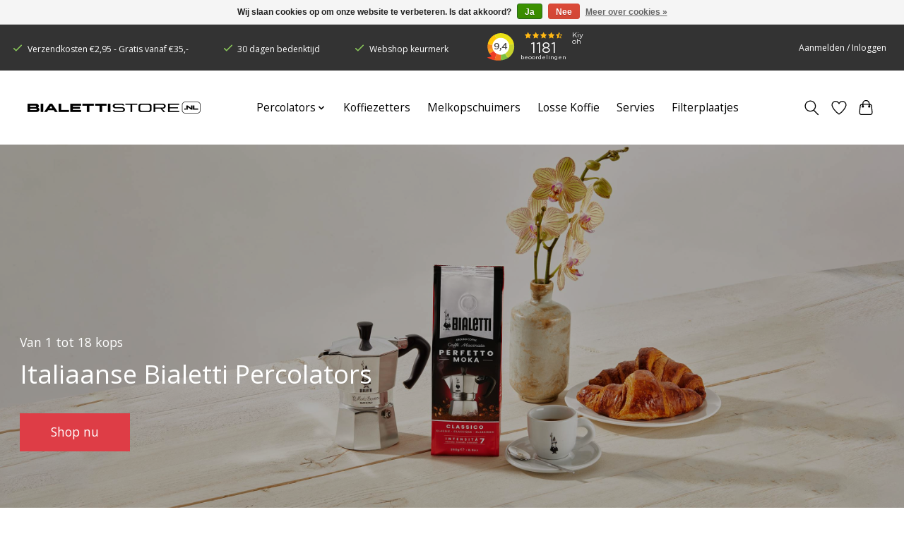

--- FILE ---
content_type: text/html;charset=utf-8
request_url: https://www.bialettistore.nl/
body_size: 10473
content:
<!DOCTYPE html>
<html lang="nl">
  <head>
    <meta charset="utf-8"/>
<!-- [START] 'blocks/head.rain' -->
<!--

  (c) 2008-2025 Lightspeed Netherlands B.V.
  http://www.lightspeedhq.com
  Generated: 10-11-2025 @ 19:38:46

-->
<link rel="canonical" href="https://www.bialettistore.nl/"/>
<link rel="alternate" href="https://www.bialettistore.nl/index.rss" type="application/rss+xml" title="Nieuwe producten"/>
<link href="https://cdn.webshopapp.com/assets/cookielaw.css?2025-02-20" rel="stylesheet" type="text/css"/>
<meta name="robots" content="noodp,noydir"/>
<meta name="google-site-verification" content="0aEhW5OtHpj7OwcgRWGCV8nfEy3noZI7jNCUmCvH2W8"/>
<meta property="og:url" content="https://www.bialettistore.nl/?source=facebook"/>
<meta property="og:site_name" content="Bialettistore.nl"/>
<meta property="og:title" content="Bialetti online webshop"/>
<meta property="og:description" content="Bialetti espressopotje of bijpassende accessoires. Op Bialettistore vind je verschillende percolators met losse koffie, kopjes en meer. Bekijk nu onze webshop!<br />
"/>
<script>
<!-- Google Tag Manager -->
(function(w,d,s,l,i){w[l]=w[l]||[];w[l].push({'gtm.start':
new Date().getTime(),event:'gtm.js'});var f=d.getElementsByTagName(s)[0],
j=d.createElement(s),dl=l!='dataLayer'?'&l='+l:'';j.async=true;j.src=
'https://www.googletagmanager.com/gtm.js?id='+i+dl;f.parentNode.insertBefore(j,f);
})(window,document,'script','dataLayer','GTM-5DK7BHH')
<!-- End Google Tag Manager -->
</script>
<!--[if lt IE 9]>
<script src="https://cdn.webshopapp.com/assets/html5shiv.js?2025-02-20"></script>
<![endif]-->
<!-- [END] 'blocks/head.rain' -->
    <title>Bialetti online webshop - Bialettistore.nl</title>
    <meta name="description" content="Bialetti espressopotje of bijpassende accessoires. Op Bialettistore vind je verschillende percolators met losse koffie, kopjes en meer. Bekijk nu onze webshop!<br />
" />
    <meta name="keywords" content="Bialetti" />
    <meta http-equiv="X-UA-Compatible" content="IE=edge">
    <meta name="viewport" content="width=device-width, initial-scale=1">
    <meta name="apple-mobile-web-app-capable" content="yes">
    <meta name="apple-mobile-web-app-status-bar-style" content="black">
    
    <script>document.getElementsByTagName("html")[0].className += " js";</script>

    <link rel="shortcut icon" href="https://cdn.webshopapp.com/shops/315282/themes/175631/v/502038/assets/favicon.png?20210212113532" type="image/x-icon" />
    <link href='//fonts.googleapis.com/css?family=Open%20Sans:400,300,600&display=swap' rel='stylesheet' type='text/css'>
    <link href='//fonts.googleapis.com/css?family=Open%20Sans:400,300,600&display=swap' rel='stylesheet' type='text/css'>
    <link rel="stylesheet" href="https://cdn.webshopapp.com/assets/gui-2-0.css?2025-02-20" />
    <link rel="stylesheet" href="https://cdn.webshopapp.com/assets/gui-responsive-2-0.css?2025-02-20" />
    <link id="lightspeedframe" rel="stylesheet" href="https://cdn.webshopapp.com/shops/315282/themes/175631/assets/style.css?20250912100958" />
    <!-- browsers not supporting CSS variables -->
    <script>
      if(!('CSS' in window) || !CSS.supports('color', 'var(--color-var)')) {var cfStyle = document.getElementById('lightspeedframe');if(cfStyle) {var href = cfStyle.getAttribute('href');href = href.replace('style.css', 'style-fallback.css');cfStyle.setAttribute('href', href);}}
    </script>
    <link rel="stylesheet" href="https://cdn.webshopapp.com/shops/315282/themes/175631/assets/settings.css?20250912100958" />
    <link rel="stylesheet" href="https://cdn.webshopapp.com/shops/315282/themes/175631/assets/custom.css?20250912100958" />

    <script src="https://cdn.webshopapp.com/assets/jquery-1-9-1.js?2025-02-20"></script>
    <script src="https://cdn.webshopapp.com/assets/jquery-ui-1-10-1.js?2025-02-20"></script>

  </head>
  <body>
  <!-- Google Tag Manager (noscript) -->
  <noscript><iframe src="https://www.googletagmanager.com/ns.html?id=GTM-5DK7BHH"
  height="0" width="0" style="display:none;visibility:hidden"></iframe></noscript>
  <!-- End Google Tag Manager (noscript) -->    
          <header class="main-header main-header--mobile js-main-header position-relative">
  <div class="main-header__top-section">
    <div class="main-header__nav-grid justify-between@md container max-width-lg text-xs padding-y-xxs">
<div id="USP">
	
	<div>
		<ul id="checkmarks">
			<li class="usps-li"><svg class="icon margin-right-xs color-success" viewBox="0 0 16 16"><g stroke-width="2" fill="none" stroke="currentColor" stroke-linecap="round" stroke-linejoin="round" stroke-miterlimit="10"><polyline points="1,9 5,13 15,3 "></polyline> </g></svg>Verzendkosten €2,95 - Gratis vanaf €35,-</li>
			<li class="usps-li"><svg class="icon margin-right-xs color-success" viewBox="0 0 16 16"><g stroke-width="2" fill="none" stroke="currentColor" stroke-linecap="round" stroke-linejoin="round" stroke-miterlimit="10"><polyline points="1,9 5,13 15,3 "></polyline> </g></svg>30 dagen bedenktijd</li>
			<li class="usps-li"><svg class="icon margin-right-xs color-success" viewBox="0 0 16 16"><g stroke-width="2" fill="none" stroke="currentColor" stroke-linecap="round" stroke-linejoin="round" stroke-miterlimit="10"><polyline points="1,9 5,13 15,3 "></polyline> </g></svg><a href="https://www.keurmerk.info/nl/consumenten/webwinkel/?key=11135" target="_blank">Webshop keurmerk</a></li>
		</ul>
	</div>
	<div id="Kiyoh">
		<iframe frameborder="0" allowtransparency="true" src="https://www.kiyoh.com/retrieve-widget.html?color=dark&allowTransparency=true&button=false&lang=nl&tenantId=98&locationId=1041473" width="150" height="50"></iframe>
	</div>
</div>
      <ul class="main-header__list flex-grow flex-basis-0 justify-end@md display@md">
        
                        <li class="main-header__item"><a href="https://www.bialettistore.nl/account/" class="main-header__link" title="Mijn account">Aanmelden / Inloggen</a></li>
      </ul>
    </div>
  </div>
  <div class="main-header__mobile-content container max-width-lg">
          <a href="https://www.bialettistore.nl/" class="main-header__logo" title="Bialettistore Online Shop!">
        <img src="https://cdn.webshopapp.com/shops/315282/themes/175631/v/1340352/assets/logo.png?20230411123442" alt="Bialettistore Online Shop!">
              </a>
    
    <div class="flex items-center">
            <a href="https://www.bialettistore.nl/account/wishlist/" class="main-header__mobile-btn js-tab-focus">
        <svg class="icon" viewBox="0 0 24 25" fill="none"><title>Ga naar verlanglijst</title><path d="M11.3785 4.50387L12 5.42378L12.6215 4.50387C13.6598 2.96698 15.4376 1.94995 17.4545 1.94995C20.65 1.94995 23.232 4.49701 23.25 7.6084C23.2496 8.53335 22.927 9.71432 22.3056 11.056C21.689 12.3875 20.8022 13.8258 19.7333 15.249C17.6019 18.0872 14.7978 20.798 12.0932 22.4477L12 22.488L11.9068 22.4477C9.20215 20.798 6.3981 18.0872 4.26667 15.249C3.1978 13.8258 2.31101 12.3875 1.69437 11.056C1.07303 9.71436 0.750466 8.53342 0.75 7.60848C0.767924 4.49706 3.34993 1.94995 6.54545 1.94995C8.56242 1.94995 10.3402 2.96698 11.3785 4.50387Z" stroke="currentColor" stroke-width="1.5" fill="none"/></svg>
        <span class="sr-only">Verlanglijst</span>
      </a>
            <button class="reset main-header__mobile-btn js-tab-focus" aria-controls="cartDrawer">
        <svg class="icon" viewBox="0 0 24 25" fill="none"><title>Winkelwagen in-/uitschakelen</title><path d="M2.90171 9.65153C3.0797 8.00106 4.47293 6.75 6.13297 6.75H17.867C19.527 6.75 20.9203 8.00105 21.0982 9.65153L22.1767 19.6515C22.3839 21.5732 20.8783 23.25 18.9454 23.25H5.05454C3.1217 23.25 1.61603 21.5732 1.82328 19.6515L2.90171 9.65153Z" stroke="currentColor" stroke-width="1.5" fill="none"/>
        <path d="M7.19995 9.6001V5.7001C7.19995 2.88345 9.4833 0.600098 12.3 0.600098C15.1166 0.600098 17.4 2.88345 17.4 5.7001V9.6001" stroke="currentColor" stroke-width="1.5" fill="none"/>
        <circle cx="7.19996" cy="10.2001" r="1.8" fill="currentColor"/>
        <ellipse cx="17.4" cy="10.2001" rx="1.8" ry="1.8" fill="currentColor"/></svg>
        <span class="sr-only">Winkelwagen</span>
              </button>

      <button class="reset anim-menu-btn js-anim-menu-btn main-header__nav-control js-tab-focus" aria-label="Toggle menu">
        <i class="anim-menu-btn__icon anim-menu-btn__icon--close" aria-hidden="true"></i>
      </button>
    </div>
  </div>

  <div class="main-header__nav" role="navigation">
    <div class="main-header__nav-grid justify-between@md container max-width-lg">
      <div class="main-header__nav-logo-wrapper flex-shrink-0">

                  <a href="https://www.bialettistore.nl/" class="main-header__logo" title="Bialettistore Online Shop!">
            <img src="https://cdn.webshopapp.com/shops/315282/themes/175631/v/1340352/assets/logo.png?20230411123442" alt="Bialettistore Online Shop!">
                      </a>
              </div>

      <form action="https://www.bialettistore.nl/search/" method="get" role="search" class="padding-y-md hide@md">
        <label class="sr-only" for="searchInputMobile">Zoeken</label>
        <input class="header-v3__nav-form-control form-control width-100%" value="" autocomplete="off" type="search" name="q" id="searchInputMobile" placeholder="Zoeken ...">
      </form>

      <ul class="main-header__list flex-grow flex-basis-0 flex-wrap justify-center@md">

        
                                        <li class="main-header__item js-main-nav__item">
          <a class="main-header__link js-main-nav__control" href="https://www.bialettistore.nl/bialetti-percolators/">
        <span>Percolators</span>            <svg class="main-header__dropdown-icon icon" viewBox="0 0 16 16"><polygon fill="currentColor" points="8,11.4 2.6,6 4,4.6 8,8.6 12,4.6 13.4,6 "></polygon></svg>                        <i class="main-header__arrow-icon" aria-hidden="true">
              <svg class="icon" viewBox="0 0 16 16">
                <g class="icon__group" fill="none" stroke="currentColor" stroke-linecap="square" stroke-miterlimit="10" stroke-width="2">
                  <path d="M2 2l12 12" />
                  <path d="M14 2L2 14" />
                </g>
              </svg>
            </i>
            
          </a>
                    <ul class="main-header__dropdown">
            <li class="main-header__dropdown-item"><a href="https://www.bialettistore.nl/bialetti-percolators/" class="main-header__dropdown-link hide@md">Alle Bialetti Percolators</a></li>
                        <li class="main-header__dropdown-item">
              <a class="main-header__dropdown-link" href="https://www.bialettistore.nl/bialetti-percolators/moka-express/">
                Moka Express
                                              </a>

                          </li>
                        <li class="main-header__dropdown-item">
              <a class="main-header__dropdown-link" href="https://www.bialettistore.nl/bialetti-percolators/moka-induction/">
                Moka Induction
                                              </a>

                          </li>
                        <li class="main-header__dropdown-item">
              <a class="main-header__dropdown-link" href="https://www.bialettistore.nl/bialetti-percolators/venus/">
                Venus
                                              </a>

                          </li>
                        <li class="main-header__dropdown-item">
              <a class="main-header__dropdown-link" href="https://www.bialettistore.nl/bialetti-percolators/inductieplaatjes/">
                Inductieplaatjes
                                              </a>

                          </li>
                      </ul>
                  </li>
                                              <li class="main-header__item">
          <a class="main-header__link" href="https://www.bialettistore.nl/bialetti-koffiezetters/">
        Koffiezetters                        
          </a>
                  </li>
                                              <li class="main-header__item">
          <a class="main-header__link" href="https://www.bialettistore.nl/bialetti-melkopschuimers/">
        Melkopschuimers                        
          </a>
                  </li>
                                              <li class="main-header__item">
          <a class="main-header__link" href="https://www.bialettistore.nl/bialetti-losse-koffie/">
        Losse Koffie                        
          </a>
                  </li>
                                              <li class="main-header__item">
          <a class="main-header__link" href="https://www.bialettistore.nl/bialetti-servies/">
        Servies                        
          </a>
                  </li>
                                              <li class="main-header__item">
          <a class="main-header__link" href="https://www.bialettistore.nl/bialetti-filterplaatjes/">
        Filterplaatjes                        
          </a>
                  </li>
              
        
        
        
        <li class="main-header__item hide@md">
          <ul class="main-header__list main-header__list--mobile-items">
            
                                    <li class="main-header__item"><a href="https://www.bialettistore.nl/account/" class="main-header__link" title="Mijn account">Aanmelden / Inloggen</a></li>
          </ul>
        </li>

      </ul>

      <ul class="main-header__list flex-shrink-0 justify-end@md display@md">
        <li class="main-header__item">

          <button class="reset switch-icon main-header__link main-header__link--icon js-toggle-search js-switch-icon js-tab-focus" aria-label="Toggle icon">
            <svg class="icon switch-icon__icon--a" viewBox="0 0 24 25"><title>Zoeken in-/uitschakelen</title><path fill-rule="evenodd" clip-rule="evenodd" d="M17.6032 9.55171C17.6032 13.6671 14.267 17.0033 10.1516 17.0033C6.03621 17.0033 2.70001 13.6671 2.70001 9.55171C2.70001 5.4363 6.03621 2.1001 10.1516 2.1001C14.267 2.1001 17.6032 5.4363 17.6032 9.55171ZM15.2499 16.9106C13.8031 17.9148 12.0461 18.5033 10.1516 18.5033C5.20779 18.5033 1.20001 14.4955 1.20001 9.55171C1.20001 4.60787 5.20779 0.600098 10.1516 0.600098C15.0955 0.600098 19.1032 4.60787 19.1032 9.55171C19.1032 12.0591 18.0724 14.3257 16.4113 15.9507L23.2916 22.8311C23.5845 23.1239 23.5845 23.5988 23.2916 23.8917C22.9987 24.1846 22.5239 24.1846 22.231 23.8917L15.2499 16.9106Z" fill="currentColor"/></svg>

            <svg class="icon switch-icon__icon--b" viewBox="0 0 32 32"><title>Zoeken in-/uitschakelen</title><g fill="none" stroke="currentColor" stroke-miterlimit="10" stroke-linecap="round" stroke-linejoin="round" stroke-width="2"><line x1="27" y1="5" x2="5" y2="27"></line><line x1="27" y1="27" x2="5" y2="5"></line></g></svg>
          </button>

        </li>
                <li class="main-header__item">
          <a href="https://www.bialettistore.nl/account/wishlist/" class="main-header__link main-header__link--icon">
            <svg class="icon" viewBox="0 0 24 25" fill="none"><title>Ga naar verlanglijst</title><path d="M11.3785 4.50387L12 5.42378L12.6215 4.50387C13.6598 2.96698 15.4376 1.94995 17.4545 1.94995C20.65 1.94995 23.232 4.49701 23.25 7.6084C23.2496 8.53335 22.927 9.71432 22.3056 11.056C21.689 12.3875 20.8022 13.8258 19.7333 15.249C17.6019 18.0872 14.7978 20.798 12.0932 22.4477L12 22.488L11.9068 22.4477C9.20215 20.798 6.3981 18.0872 4.26667 15.249C3.1978 13.8258 2.31101 12.3875 1.69437 11.056C1.07303 9.71436 0.750466 8.53342 0.75 7.60848C0.767924 4.49706 3.34993 1.94995 6.54545 1.94995C8.56242 1.94995 10.3402 2.96698 11.3785 4.50387Z" stroke="currentColor" stroke-width="1.5" fill="none"/></svg>
            <span class="sr-only">Verlanglijst</span>
          </a>
        </li>
                <li class="main-header__item">
          <a href="#0" class="main-header__link main-header__link--icon" aria-controls="cartDrawer">
            <svg class="icon" viewBox="0 0 24 25" fill="none"><title>Winkelwagen in-/uitschakelen</title><path d="M2.90171 9.65153C3.0797 8.00106 4.47293 6.75 6.13297 6.75H17.867C19.527 6.75 20.9203 8.00105 21.0982 9.65153L22.1767 19.6515C22.3839 21.5732 20.8783 23.25 18.9454 23.25H5.05454C3.1217 23.25 1.61603 21.5732 1.82328 19.6515L2.90171 9.65153Z" stroke="currentColor" stroke-width="1.5" fill="none"/>
            <path d="M7.19995 9.6001V5.7001C7.19995 2.88345 9.4833 0.600098 12.3 0.600098C15.1166 0.600098 17.4 2.88345 17.4 5.7001V9.6001" stroke="currentColor" stroke-width="1.5" fill="none"/>
            <circle cx="7.19996" cy="10.2001" r="1.8" fill="currentColor"/>
            <ellipse cx="17.4" cy="10.2001" rx="1.8" ry="1.8" fill="currentColor"/></svg>
            <span class="sr-only">Winkelwagen</span>
                      </a>
        </li>
      </ul>

    	<div class="main-header__search-form bg">
        <form action="https://www.bialettistore.nl/search/" method="get" role="search" class="container max-width-lg">
          <label class="sr-only" for="searchInput">Zoeken</label>
          <input class="header-v3__nav-form-control form-control width-100%" value="" autocomplete="off" type="search" name="q" id="searchInput" placeholder="Zoeken ...">
        </form>
      </div>

    </div>
  </div>
</header>

<div class="drawer dr-cart js-drawer" id="cartDrawer">
  <div class="drawer__content bg shadow-md flex flex-column" role="alertdialog" aria-labelledby="drawer-cart-title">
    <header class="flex items-center justify-between flex-shrink-0 padding-x-md padding-y-md">
      <h3 id="drawer-cart-title" class="text-base text-truncate">Winkelwagen</h3>

      <button class="reset drawer__close-btn js-drawer__close js-tab-focus">
        <svg class="icon icon--xs" viewBox="0 0 16 16"><title>Winkelwagenpaneel sluiten</title><g stroke-width="2" stroke="currentColor" fill="none" stroke-linecap="round" stroke-linejoin="round" stroke-miterlimit="10"><line x1="13.5" y1="2.5" x2="2.5" y2="13.5"></line><line x1="2.5" y1="2.5" x2="13.5" y2="13.5"></line></g></svg>
      </button>
    </header>

    <div class="drawer__body padding-x-md padding-bottom-sm js-drawer__body">
            <p class="margin-y-xxxl color-contrast-medium text-sm text-center">Je winkelwagen is momenteel leeg</p>
          </div>
  </div>
</div>            <section>
  <div class="hero-slideshow carousel flex flex-column js-carousel" data-drag="on" data-loop="off" data-navigation="on" data-navigation-class="carousel__navigation carousel__navigation--pagination order-3" data-navigation-pagination="on">
    <p class="sr-only">Hero slideshow items</p>

    <div class="carousel__wrapper order-2 overflow-hidden">
      <ol class="carousel__list">
              	        <li class="carousel__item">
          <div class="hero-slideshow__banner bg-contrast-lower hero--slideshow__banner--left position-relative" style="background-image: url('https://cdn.webshopapp.com/shops/315282/themes/175631/v/496248/assets/hero-banner-1-image.jpg?20210201174522');" id="heroBanner1">
            <div class="hero-slideshow__wrapper">
              <div class="container max-width-lg flex flex-column items-start justify-end height-100%">
                <div class="text-component padding-y-xl padding-y-xxl@md text-sm text-base@md max-width-sm">
                  <div class="hero-slideshow__label">Van 1 tot 18 kops</div>                  <h2 class="hero-slideshow__tite text-xxl">Italiaanse Bialetti Percolators</h2>                  <a href="../bialetti-percolators/" class="btn btn--lg btn--primary">Shop nu</a>                </div>
              </div>
            </div>
          </div>
        </li>
                      	              	              </ol>
    </div>

        <nav class="carousel__controls order-1 no-js:is-hidden">
      <ul class="flex justify-end">
        <li>
          <button class="reset carousel__control carousel__control--prev js-carousel__control js-tab-focus">
            <svg class="icon" viewBox="0 0 20 20">
              <title>Vorige items weergeven</title>
              <polyline points="13 18 5 10 13 2" fill="none" stroke="currentColor" stroke-miterlimit="10" stroke-width="2" />
            </svg>
          </button>
        </li>
        <li>
          <button class="reset carousel__control carousel__control--next js-carousel__control js-tab-focus">
            <svg class="icon" viewBox="0 0 20 20">
              <title>Volgende items weergeven</title>
              <polyline points="7 18 15 10 7 2" fill="none" stroke="currentColor" stroke-miterlimit="10" stroke-width="2" />
            </svg>
          </button>
        </li>
      </ul>
    </nav>
      </div>
</section>


  	<section class="padding-y-lg">
  <div class="container max-width-lg">
        <h3 class="margin-bottom-md text-center">Best sellers</h3>
        <div class="carousel products__carousel flex flex-column js-carousel" data-drag="on" data-loop="off">
      <p class="sr-only">Items van productcarrousel</p>

      <div class="carousel__wrapper order-2 overflow-hidden">
        <ol class="carousel__list">
                              <li class="carousel__item">
                  
  

<div class="prod-card">

                <span class="prod-card__badge">-27%</span>
      
  <div class="prod-card__img-wrapper padding-xs">
    <a href="https://www.bialettistore.nl/mini-express-induction.html" class="prod-card__img-link" aria-label="Bialetti Mini Express Induction">
      <figure class="media-wrapper media-wrapper--1:1 bg-contrast-lower">
                <img src="https://cdn.webshopapp.com/shops/315282/files/404241529/150x150x2/bialetti-mini-express-induction.jpg"
             sizes="(min-width: 400px) 300px, 150px"
             srcset="https://cdn.webshopapp.com/shops/315282/files/404241529/150x150x2/bialetti-mini-express-induction.jpg 150w,
                     https://cdn.webshopapp.com/shops/315282/files/404241529/300x300x2/bialetti-mini-express-induction.jpg 300w,
                     https://cdn.webshopapp.com/shops/315282/files/404241529/600x600x2/bialetti-mini-express-induction.jpg 600w"
             alt="Bialetti Mini Express Induction"
             title="Bialetti Mini Express Induction" />
              </figure>
    </a>
                <a href="https://www.bialettistore.nl/cart/add/267169414/" class="btn prod-card__action-button">Toevoegen aan winkelwagen</a>
          
        <a href="https://www.bialettistore.nl/account/wishlistAdd/135149730/?variant_id=267169414" class="btn btn--icon prod-card__wishlist">
      <svg class="icon" viewBox="0 0 24 25" fill="none"><title>Aan verlanglijst toevoegen</title><path d="M11.3785 4.50387L12 5.42378L12.6215 4.50387C13.6598 2.96698 15.4376 1.94995 17.4545 1.94995C20.65 1.94995 23.232 4.49701 23.25 7.6084C23.2496 8.53335 22.927 9.71432 22.3056 11.056C21.689 12.3875 20.8022 13.8258 19.7333 15.249C17.6019 18.0872 14.7978 20.798 12.0932 22.4477L12 22.488L11.9068 22.4477C9.20215 20.798 6.3981 18.0872 4.26667 15.249C3.1978 13.8258 2.31101 12.3875 1.69437 11.056C1.07303 9.71436 0.750466 8.53342 0.75 7.60848C0.767924 4.49706 3.34993 1.94995 6.54545 1.94995C8.56242 1.94995 10.3402 2.96698 11.3785 4.50387Z" stroke="black" stroke-width="1.5" fill="none"/></svg>
    </a>
      </div>

  <div class="padding-sm text-left">
    <h3 class="text-base margin-bottom-xs">
      <a href="https://www.bialettistore.nl/mini-express-induction.html" class="product-card__title">
                Bialetti Mini Express Induction
              </a>
    </h3>
          <div class="stock-info text-sm">
        <span class="color-success"><svg class="icon color-success margin-right-xxxs" viewBox="0 0 16 16"><g stroke-width="2" fill="none" stroke="currentColor" stroke-linecap="round" stroke-linejoin="round" stroke-miterlimit="10"><polyline points="1,9 5,13 15,3 "></polyline></g></svg>Op voorraad</span>
      </div>
     
    
    <div class="margin-bottom-xs">
                                <del class="prod-card__old-price">€77,95</del>
                    <ins class="prod-card__price">€57,05</ins>
                      </div>

        <div class="margin-bottom-xs product-highlights">
        <ul>
      <li class="product-highlight-item"><svg class="icon color-success product-highlight-icon" height="14" width="14"><polyline points="2,2 7,7 2,12"></polyline></svg>Materiaal: Aluminium &amp; RVS</li>
      <li class="product-highlight-item"><svg class="icon color-success product-highlight-icon" height="14" width="14"><polyline points="2,2 7,7 2,12"></polyline></svg>Inhoud: 2 kops</li>
      <li class="product-highlight-item"><svg class="icon color-success product-highlight-icon" height="14" width="14"><polyline points="2,2 7,7 2,12"></polyline></svg>Inductie: Ja</li>
                </ul>
    </div>
      </div>
</div>

          </li>
                    <li class="carousel__item">
                  
  

<div class="prod-card">

            
  <div class="prod-card__img-wrapper padding-xs">
    <a href="https://www.bialettistore.nl/bialetti-adapter-voor-inductiekookplaat.html" class="prod-card__img-link" aria-label="Bialetti Adapter voor inductiekookplaat 13 cm">
      <figure class="media-wrapper media-wrapper--1:1 bg-contrast-lower">
                <img src="https://cdn.webshopapp.com/shops/315282/files/355799069/150x150x2/bialetti-adapter-voor-inductiekookplaat-13-cm.jpg"
             sizes="(min-width: 400px) 300px, 150px"
             srcset="https://cdn.webshopapp.com/shops/315282/files/355799069/150x150x2/bialetti-adapter-voor-inductiekookplaat-13-cm.jpg 150w,
                     https://cdn.webshopapp.com/shops/315282/files/355799069/300x300x2/bialetti-adapter-voor-inductiekookplaat-13-cm.jpg 300w,
                     https://cdn.webshopapp.com/shops/315282/files/355799069/600x600x2/bialetti-adapter-voor-inductiekookplaat-13-cm.jpg 600w"
             alt="Bialetti Adapter voor inductiekookplaat 13 cm"
             title="Bialetti Adapter voor inductiekookplaat 13 cm" />
              </figure>
    </a>
                <a href="https://www.bialettistore.nl/cart/add/236016294/" class="btn prod-card__action-button">Toevoegen aan winkelwagen</a>
          
        <a href="https://www.bialettistore.nl/account/wishlistAdd/117777158/?variant_id=236016294" class="btn btn--icon prod-card__wishlist">
      <svg class="icon" viewBox="0 0 24 25" fill="none"><title>Aan verlanglijst toevoegen</title><path d="M11.3785 4.50387L12 5.42378L12.6215 4.50387C13.6598 2.96698 15.4376 1.94995 17.4545 1.94995C20.65 1.94995 23.232 4.49701 23.25 7.6084C23.2496 8.53335 22.927 9.71432 22.3056 11.056C21.689 12.3875 20.8022 13.8258 19.7333 15.249C17.6019 18.0872 14.7978 20.798 12.0932 22.4477L12 22.488L11.9068 22.4477C9.20215 20.798 6.3981 18.0872 4.26667 15.249C3.1978 13.8258 2.31101 12.3875 1.69437 11.056C1.07303 9.71436 0.750466 8.53342 0.75 7.60848C0.767924 4.49706 3.34993 1.94995 6.54545 1.94995C8.56242 1.94995 10.3402 2.96698 11.3785 4.50387Z" stroke="black" stroke-width="1.5" fill="none"/></svg>
    </a>
      </div>

  <div class="padding-sm text-left">
    <h3 class="text-base margin-bottom-xs">
      <a href="https://www.bialettistore.nl/bialetti-adapter-voor-inductiekookplaat.html" class="product-card__title">
                Bialetti Adapter voor inductiekookplaat 13 cm
              </a>
    </h3>
          <div class="stock-info text-sm">
        <span class="color-success"><svg class="icon color-success margin-right-xxxs" viewBox="0 0 16 16"><g stroke-width="2" fill="none" stroke="currentColor" stroke-linecap="round" stroke-linejoin="round" stroke-miterlimit="10"><polyline points="1,9 5,13 15,3 "></polyline></g></svg>Op voorraad</span>
      </div>
     
    
    <div class="margin-bottom-xs">
                                  <ins class="prod-card__price">€22,20</ins>
                      </div>

        <div class="margin-bottom-xs product-highlights">
        <ul>
      <li class="product-highlight-item"><svg class="icon color-success product-highlight-icon" height="14" width="14"><polyline points="2,2 7,7 2,12"></polyline></svg>Diameter: 13 cm</li>
      <li class="product-highlight-item"><svg class="icon color-success product-highlight-icon" height="14" width="14"><polyline points="2,2 7,7 2,12"></polyline></svg>Materiaal: Kunststof + RVS</li>
      <li class="product-highlight-item"><svg class="icon color-success product-highlight-icon" height="14" width="14"><polyline points="2,2 7,7 2,12"></polyline></svg>Voor aluminium percolators</li>
                </ul>
    </div>
      </div>
</div>

          </li>
                    <li class="carousel__item">
                  
  

<div class="prod-card">

            
  <div class="prod-card__img-wrapper padding-xs">
    <a href="https://www.bialettistore.nl/bialetti-moka-express-4-kops.html" class="prod-card__img-link" aria-label="Bialetti Moka Express 4 kops">
      <figure class="media-wrapper media-wrapper--1:1 bg-contrast-lower">
                <img src="https://cdn.webshopapp.com/shops/315282/files/354825469/150x150x2/bialetti-moka-express-4-kops.jpg"
             sizes="(min-width: 400px) 300px, 150px"
             srcset="https://cdn.webshopapp.com/shops/315282/files/354825469/150x150x2/bialetti-moka-express-4-kops.jpg 150w,
                     https://cdn.webshopapp.com/shops/315282/files/354825469/300x300x2/bialetti-moka-express-4-kops.jpg 300w,
                     https://cdn.webshopapp.com/shops/315282/files/354825469/600x600x2/bialetti-moka-express-4-kops.jpg 600w"
             alt="Bialetti Moka Express 4 kops"
             title="Bialetti Moka Express 4 kops" />
              </figure>
    </a>
                <a href="https://www.bialettistore.nl/cart/add/235524304/" class="btn prod-card__action-button">Toevoegen aan winkelwagen</a>
          
        <a href="https://www.bialettistore.nl/account/wishlistAdd/117521034/?variant_id=235524304" class="btn btn--icon prod-card__wishlist">
      <svg class="icon" viewBox="0 0 24 25" fill="none"><title>Aan verlanglijst toevoegen</title><path d="M11.3785 4.50387L12 5.42378L12.6215 4.50387C13.6598 2.96698 15.4376 1.94995 17.4545 1.94995C20.65 1.94995 23.232 4.49701 23.25 7.6084C23.2496 8.53335 22.927 9.71432 22.3056 11.056C21.689 12.3875 20.8022 13.8258 19.7333 15.249C17.6019 18.0872 14.7978 20.798 12.0932 22.4477L12 22.488L11.9068 22.4477C9.20215 20.798 6.3981 18.0872 4.26667 15.249C3.1978 13.8258 2.31101 12.3875 1.69437 11.056C1.07303 9.71436 0.750466 8.53342 0.75 7.60848C0.767924 4.49706 3.34993 1.94995 6.54545 1.94995C8.56242 1.94995 10.3402 2.96698 11.3785 4.50387Z" stroke="black" stroke-width="1.5" fill="none"/></svg>
    </a>
      </div>

  <div class="padding-sm text-left">
    <h3 class="text-base margin-bottom-xs">
      <a href="https://www.bialettistore.nl/bialetti-moka-express-4-kops.html" class="product-card__title">
                Bialetti Moka Express 4 kops
              </a>
    </h3>
          <div class="stock-info text-sm">
        <span class="color-success"><svg class="icon color-success margin-right-xxxs" viewBox="0 0 16 16"><g stroke-width="2" fill="none" stroke="currentColor" stroke-linecap="round" stroke-linejoin="round" stroke-miterlimit="10"><polyline points="1,9 5,13 15,3 "></polyline></g></svg>Op voorraad</span>
      </div>
     
    
    <div class="margin-bottom-xs">
                                <del class="prod-card__old-price">€41,95</del>
                    <ins class="prod-card__price">€36,10</ins>
                      </div>

        <div class="margin-bottom-xs product-highlights">
        <ul>
      <li class="product-highlight-item"><svg class="icon color-success product-highlight-icon" height="14" width="14"><polyline points="2,2 7,7 2,12"></polyline></svg>Materiaal: Aluminium</li>
      <li class="product-highlight-item"><svg class="icon color-success product-highlight-icon" height="14" width="14"><polyline points="2,2 7,7 2,12"></polyline></svg>Inhoud: 4 kops</li>
      <li class="product-highlight-item"><svg class="icon color-success product-highlight-icon" height="14" width="14"><polyline points="2,2 7,7 2,12"></polyline></svg>Inductie: Nee</li>
                </ul>
    </div>
      </div>
</div>

          </li>
                    <li class="carousel__item">
                  
  

<div class="prod-card">

            
  <div class="prod-card__img-wrapper padding-xs">
    <a href="https://www.bialettistore.nl/bialetti-moka-induction-zwart-4-kops.html" class="prod-card__img-link" aria-label="Bialetti Moka Induction zwart 4 kops">
      <figure class="media-wrapper media-wrapper--1:1 bg-contrast-lower">
                <img src="https://cdn.webshopapp.com/shops/315282/files/354862039/150x150x2/bialetti-moka-induction-zwart-4-kops.jpg"
             sizes="(min-width: 400px) 300px, 150px"
             srcset="https://cdn.webshopapp.com/shops/315282/files/354862039/150x150x2/bialetti-moka-induction-zwart-4-kops.jpg 150w,
                     https://cdn.webshopapp.com/shops/315282/files/354862039/300x300x2/bialetti-moka-induction-zwart-4-kops.jpg 300w,
                     https://cdn.webshopapp.com/shops/315282/files/354862039/600x600x2/bialetti-moka-induction-zwart-4-kops.jpg 600w"
             alt="Bialetti Moka Induction zwart 4 kops"
             title="Bialetti Moka Induction zwart 4 kops" />
              </figure>
    </a>
                <a href="https://www.bialettistore.nl/cart/add/235524583/" class="btn prod-card__action-button">Toevoegen aan winkelwagen</a>
          
        <a href="https://www.bialettistore.nl/account/wishlistAdd/117521224/?variant_id=235524583" class="btn btn--icon prod-card__wishlist">
      <svg class="icon" viewBox="0 0 24 25" fill="none"><title>Aan verlanglijst toevoegen</title><path d="M11.3785 4.50387L12 5.42378L12.6215 4.50387C13.6598 2.96698 15.4376 1.94995 17.4545 1.94995C20.65 1.94995 23.232 4.49701 23.25 7.6084C23.2496 8.53335 22.927 9.71432 22.3056 11.056C21.689 12.3875 20.8022 13.8258 19.7333 15.249C17.6019 18.0872 14.7978 20.798 12.0932 22.4477L12 22.488L11.9068 22.4477C9.20215 20.798 6.3981 18.0872 4.26667 15.249C3.1978 13.8258 2.31101 12.3875 1.69437 11.056C1.07303 9.71436 0.750466 8.53342 0.75 7.60848C0.767924 4.49706 3.34993 1.94995 6.54545 1.94995C8.56242 1.94995 10.3402 2.96698 11.3785 4.50387Z" stroke="black" stroke-width="1.5" fill="none"/></svg>
    </a>
      </div>

  <div class="padding-sm text-left">
    <h3 class="text-base margin-bottom-xs">
      <a href="https://www.bialettistore.nl/bialetti-moka-induction-zwart-4-kops.html" class="product-card__title">
                Bialetti Moka Induction zwart 4 kops
              </a>
    </h3>
          <div class="stock-info text-sm">
        <span class="color-success"><svg class="icon color-success margin-right-xxxs" viewBox="0 0 16 16"><g stroke-width="2" fill="none" stroke="currentColor" stroke-linecap="round" stroke-linejoin="round" stroke-miterlimit="10"><polyline points="1,9 5,13 15,3 "></polyline></g></svg>Op voorraad</span>
      </div>
     
    
    <div class="margin-bottom-xs">
                                <del class="prod-card__old-price">€56,95</del>
                    <ins class="prod-card__price">€45,55</ins>
                      </div>

        <div class="margin-bottom-xs product-highlights">
        <ul>
      <li class="product-highlight-item"><svg class="icon color-success product-highlight-icon" height="14" width="14"><polyline points="2,2 7,7 2,12"></polyline></svg>Materiaal: Aluminium &amp; RVS</li>
      <li class="product-highlight-item"><svg class="icon color-success product-highlight-icon" height="14" width="14"><polyline points="2,2 7,7 2,12"></polyline></svg>Inhoud: 4 kops</li>
      <li class="product-highlight-item"><svg class="icon color-success product-highlight-icon" height="14" width="14"><polyline points="2,2 7,7 2,12"></polyline></svg>Inductie: Ja</li>
                </ul>
    </div>
      </div>
</div>

          </li>
                    <li class="carousel__item">
                  
  

<div class="prod-card">

            
  <div class="prod-card__img-wrapper padding-xs">
    <a href="https://www.bialettistore.nl/bialetti-moka-express-2-kops.html" class="prod-card__img-link" aria-label="Bialetti Moka Express 2 kops">
      <figure class="media-wrapper media-wrapper--1:1 bg-contrast-lower">
                <img src="https://cdn.webshopapp.com/shops/315282/files/354825489/150x150x2/bialetti-moka-express-2-kops.jpg"
             sizes="(min-width: 400px) 300px, 150px"
             srcset="https://cdn.webshopapp.com/shops/315282/files/354825489/150x150x2/bialetti-moka-express-2-kops.jpg 150w,
                     https://cdn.webshopapp.com/shops/315282/files/354825489/300x300x2/bialetti-moka-express-2-kops.jpg 300w,
                     https://cdn.webshopapp.com/shops/315282/files/354825489/600x600x2/bialetti-moka-express-2-kops.jpg 600w"
             alt="Bialetti Moka Express 2 kops"
             title="Bialetti Moka Express 2 kops" />
              </figure>
    </a>
                <a href="https://www.bialettistore.nl/cart/add/235524311/" class="btn prod-card__action-button">Toevoegen aan winkelwagen</a>
          
        <a href="https://www.bialettistore.nl/account/wishlistAdd/117521037/?variant_id=235524311" class="btn btn--icon prod-card__wishlist">
      <svg class="icon" viewBox="0 0 24 25" fill="none"><title>Aan verlanglijst toevoegen</title><path d="M11.3785 4.50387L12 5.42378L12.6215 4.50387C13.6598 2.96698 15.4376 1.94995 17.4545 1.94995C20.65 1.94995 23.232 4.49701 23.25 7.6084C23.2496 8.53335 22.927 9.71432 22.3056 11.056C21.689 12.3875 20.8022 13.8258 19.7333 15.249C17.6019 18.0872 14.7978 20.798 12.0932 22.4477L12 22.488L11.9068 22.4477C9.20215 20.798 6.3981 18.0872 4.26667 15.249C3.1978 13.8258 2.31101 12.3875 1.69437 11.056C1.07303 9.71436 0.750466 8.53342 0.75 7.60848C0.767924 4.49706 3.34993 1.94995 6.54545 1.94995C8.56242 1.94995 10.3402 2.96698 11.3785 4.50387Z" stroke="black" stroke-width="1.5" fill="none"/></svg>
    </a>
      </div>

  <div class="padding-sm text-left">
    <h3 class="text-base margin-bottom-xs">
      <a href="https://www.bialettistore.nl/bialetti-moka-express-2-kops.html" class="product-card__title">
                Bialetti Moka Express 2 kops
              </a>
    </h3>
          <div class="stock-info text-sm">
        <span class="color-error-dark"><svg class="icon color-error-dark margin-right-xxxs" viewBox="0 0 24 24"><path d="M12 2c5.514 0 10 4.486 10 10s-4.486 10-10 10-10-4.486-10-10 4.486-10 10-10zm0-2c-6.627 0-12 5.373-12 12s5.373 12 12 12 12-5.373 12-12-5.373-12-12-12zm1 12v-6h-2v8h7v-2h-5z"></path></svg>Niet op voorraad</span>
      </div>
     
    
    <div class="margin-bottom-xs">
                                <del class="prod-card__old-price">€31,95</del>
                    <ins class="prod-card__price">€27,60</ins>
                      </div>

        <div class="margin-bottom-xs product-highlights">
        <ul>
      <li class="product-highlight-item"><svg class="icon color-success product-highlight-icon" height="14" width="14"><polyline points="2,2 7,7 2,12"></polyline></svg>Materiaal: Aluminium</li>
      <li class="product-highlight-item"><svg class="icon color-success product-highlight-icon" height="14" width="14"><polyline points="2,2 7,7 2,12"></polyline></svg>Inhoud: 2 kops</li>
      <li class="product-highlight-item"><svg class="icon color-success product-highlight-icon" height="14" width="14"><polyline points="2,2 7,7 2,12"></polyline></svg>Inductie: Nee</li>
                </ul>
    </div>
      </div>
</div>

          </li>
                    <li class="carousel__item">
                  
  

<div class="prod-card">

                <span class="prod-card__badge">-26%</span>
      
  <div class="prod-card__img-wrapper padding-xs">
    <a href="https://www.bialettistore.nl/brikka-induction-4-kops.html" class="prod-card__img-link" aria-label="Bialetti Brikka Induction 4 kops">
      <figure class="media-wrapper media-wrapper--1:1 bg-contrast-lower">
                <img src="https://cdn.webshopapp.com/shops/315282/files/404241412/150x150x2/bialetti-brikka-induction-4-kops.jpg"
             sizes="(min-width: 400px) 300px, 150px"
             srcset="https://cdn.webshopapp.com/shops/315282/files/404241412/150x150x2/bialetti-brikka-induction-4-kops.jpg 150w,
                     https://cdn.webshopapp.com/shops/315282/files/404241412/300x300x2/bialetti-brikka-induction-4-kops.jpg 300w,
                     https://cdn.webshopapp.com/shops/315282/files/404241412/600x600x2/bialetti-brikka-induction-4-kops.jpg 600w"
             alt="Bialetti Brikka Induction 4 kops"
             title="Bialetti Brikka Induction 4 kops" />
              </figure>
    </a>
                <a href="https://www.bialettistore.nl/cart/add/267167855/" class="btn prod-card__action-button">Toevoegen aan winkelwagen</a>
          
        <a href="https://www.bialettistore.nl/account/wishlistAdd/135148751/?variant_id=267167855" class="btn btn--icon prod-card__wishlist">
      <svg class="icon" viewBox="0 0 24 25" fill="none"><title>Aan verlanglijst toevoegen</title><path d="M11.3785 4.50387L12 5.42378L12.6215 4.50387C13.6598 2.96698 15.4376 1.94995 17.4545 1.94995C20.65 1.94995 23.232 4.49701 23.25 7.6084C23.2496 8.53335 22.927 9.71432 22.3056 11.056C21.689 12.3875 20.8022 13.8258 19.7333 15.249C17.6019 18.0872 14.7978 20.798 12.0932 22.4477L12 22.488L11.9068 22.4477C9.20215 20.798 6.3981 18.0872 4.26667 15.249C3.1978 13.8258 2.31101 12.3875 1.69437 11.056C1.07303 9.71436 0.750466 8.53342 0.75 7.60848C0.767924 4.49706 3.34993 1.94995 6.54545 1.94995C8.56242 1.94995 10.3402 2.96698 11.3785 4.50387Z" stroke="black" stroke-width="1.5" fill="none"/></svg>
    </a>
      </div>

  <div class="padding-sm text-left">
    <h3 class="text-base margin-bottom-xs">
      <a href="https://www.bialettistore.nl/brikka-induction-4-kops.html" class="product-card__title">
                Bialetti Brikka Induction 4 kops
              </a>
    </h3>
          <div class="stock-info text-sm">
        <span class="color-success"><svg class="icon color-success margin-right-xxxs" viewBox="0 0 16 16"><g stroke-width="2" fill="none" stroke="currentColor" stroke-linecap="round" stroke-linejoin="round" stroke-miterlimit="10"><polyline points="1,9 5,13 15,3 "></polyline></g></svg>Op voorraad</span>
      </div>
     
    
    <div class="margin-bottom-xs">
                                <del class="prod-card__old-price">€83,95</del>
                    <ins class="prod-card__price">€62,15</ins>
                      </div>

        <div class="margin-bottom-xs product-highlights">
        <ul>
      <li class="product-highlight-item"><svg class="icon color-success product-highlight-icon" height="14" width="14"><polyline points="2,2 7,7 2,12"></polyline></svg>Materiaal: Aluminium &amp; RVS</li>
      <li class="product-highlight-item"><svg class="icon color-success product-highlight-icon" height="14" width="14"><polyline points="2,2 7,7 2,12"></polyline></svg>Inhoud: 4 kops</li>
      <li class="product-highlight-item"><svg class="icon color-success product-highlight-icon" height="14" width="14"><polyline points="2,2 7,7 2,12"></polyline></svg>Inductie: Ja</li>
                </ul>
    </div>
      </div>
</div>

          </li>
                    <li class="carousel__item">
                  
  

<div class="prod-card">

                <span class="prod-card__badge">-24%</span>
      
  <div class="prod-card__img-wrapper padding-xs">
    <a href="https://www.bialettistore.nl/bialetti-venus-10-kops.html" class="prod-card__img-link" aria-label="Bialetti Venus 10 kops">
      <figure class="media-wrapper media-wrapper--1:1 bg-contrast-lower">
                <img src="https://cdn.webshopapp.com/shops/315282/files/354825648/150x150x2/bialetti-venus-10-kops.jpg"
             sizes="(min-width: 400px) 300px, 150px"
             srcset="https://cdn.webshopapp.com/shops/315282/files/354825648/150x150x2/bialetti-venus-10-kops.jpg 150w,
                     https://cdn.webshopapp.com/shops/315282/files/354825648/300x300x2/bialetti-venus-10-kops.jpg 300w,
                     https://cdn.webshopapp.com/shops/315282/files/354825648/600x600x2/bialetti-venus-10-kops.jpg 600w"
             alt="Bialetti Venus 10 kops"
             title="Bialetti Venus 10 kops" />
              </figure>
    </a>
                <a href="https://www.bialettistore.nl/cart/add/235524445/" class="btn prod-card__action-button">Toevoegen aan winkelwagen</a>
          
        <a href="https://www.bialettistore.nl/account/wishlistAdd/117521146/?variant_id=235524445" class="btn btn--icon prod-card__wishlist">
      <svg class="icon" viewBox="0 0 24 25" fill="none"><title>Aan verlanglijst toevoegen</title><path d="M11.3785 4.50387L12 5.42378L12.6215 4.50387C13.6598 2.96698 15.4376 1.94995 17.4545 1.94995C20.65 1.94995 23.232 4.49701 23.25 7.6084C23.2496 8.53335 22.927 9.71432 22.3056 11.056C21.689 12.3875 20.8022 13.8258 19.7333 15.249C17.6019 18.0872 14.7978 20.798 12.0932 22.4477L12 22.488L11.9068 22.4477C9.20215 20.798 6.3981 18.0872 4.26667 15.249C3.1978 13.8258 2.31101 12.3875 1.69437 11.056C1.07303 9.71436 0.750466 8.53342 0.75 7.60848C0.767924 4.49706 3.34993 1.94995 6.54545 1.94995C8.56242 1.94995 10.3402 2.96698 11.3785 4.50387Z" stroke="black" stroke-width="1.5" fill="none"/></svg>
    </a>
      </div>

  <div class="padding-sm text-left">
    <h3 class="text-base margin-bottom-xs">
      <a href="https://www.bialettistore.nl/bialetti-venus-10-kops.html" class="product-card__title">
                Bialetti Venus 10 kops
              </a>
    </h3>
          <div class="stock-info text-sm">
        <span class="color-success"><svg class="icon color-success margin-right-xxxs" viewBox="0 0 16 16"><g stroke-width="2" fill="none" stroke="currentColor" stroke-linecap="round" stroke-linejoin="round" stroke-miterlimit="10"><polyline points="1,9 5,13 15,3 "></polyline></g></svg>Op voorraad</span>
      </div>
     
    
    <div class="margin-bottom-xs">
                                <del class="prod-card__old-price">€73,95</del>
                    <ins class="prod-card__price">€55,95</ins>
                      </div>

        <div class="margin-bottom-xs product-highlights">
        <ul>
      <li class="product-highlight-item"><svg class="icon color-success product-highlight-icon" height="14" width="14"><polyline points="2,2 7,7 2,12"></polyline></svg>Materiaal: Roestvrij staal</li>
      <li class="product-highlight-item"><svg class="icon color-success product-highlight-icon" height="14" width="14"><polyline points="2,2 7,7 2,12"></polyline></svg>Inhoud: 10 kops</li>
      <li class="product-highlight-item"><svg class="icon color-success product-highlight-icon" height="14" width="14"><polyline points="2,2 7,7 2,12"></polyline></svg>Inductie: Ja</li>
                </ul>
    </div>
      </div>
</div>

          </li>
                    <li class="carousel__item">
                  
  

<div class="prod-card">

            
  <div class="prod-card__img-wrapper padding-xs">
    <a href="https://www.bialettistore.nl/bialetti-moka-express-6-kops.html" class="prod-card__img-link" aria-label="Bialetti Moka Express 6 kops">
      <figure class="media-wrapper media-wrapper--1:1 bg-contrast-lower">
                <img src="https://cdn.webshopapp.com/shops/315282/files/354825518/150x150x2/bialetti-moka-express-6-kops.jpg"
             sizes="(min-width: 400px) 300px, 150px"
             srcset="https://cdn.webshopapp.com/shops/315282/files/354825518/150x150x2/bialetti-moka-express-6-kops.jpg 150w,
                     https://cdn.webshopapp.com/shops/315282/files/354825518/300x300x2/bialetti-moka-express-6-kops.jpg 300w,
                     https://cdn.webshopapp.com/shops/315282/files/354825518/600x600x2/bialetti-moka-express-6-kops.jpg 600w"
             alt="Bialetti Moka Express 6 kops"
             title="Bialetti Moka Express 6 kops" />
              </figure>
    </a>
                <a href="https://www.bialettistore.nl/cart/add/235524321/" class="btn prod-card__action-button">Toevoegen aan winkelwagen</a>
          
        <a href="https://www.bialettistore.nl/account/wishlistAdd/117521045/?variant_id=235524321" class="btn btn--icon prod-card__wishlist">
      <svg class="icon" viewBox="0 0 24 25" fill="none"><title>Aan verlanglijst toevoegen</title><path d="M11.3785 4.50387L12 5.42378L12.6215 4.50387C13.6598 2.96698 15.4376 1.94995 17.4545 1.94995C20.65 1.94995 23.232 4.49701 23.25 7.6084C23.2496 8.53335 22.927 9.71432 22.3056 11.056C21.689 12.3875 20.8022 13.8258 19.7333 15.249C17.6019 18.0872 14.7978 20.798 12.0932 22.4477L12 22.488L11.9068 22.4477C9.20215 20.798 6.3981 18.0872 4.26667 15.249C3.1978 13.8258 2.31101 12.3875 1.69437 11.056C1.07303 9.71436 0.750466 8.53342 0.75 7.60848C0.767924 4.49706 3.34993 1.94995 6.54545 1.94995C8.56242 1.94995 10.3402 2.96698 11.3785 4.50387Z" stroke="black" stroke-width="1.5" fill="none"/></svg>
    </a>
      </div>

  <div class="padding-sm text-left">
    <h3 class="text-base margin-bottom-xs">
      <a href="https://www.bialettistore.nl/bialetti-moka-express-6-kops.html" class="product-card__title">
                Bialetti Moka Express 6 kops
              </a>
    </h3>
          <div class="stock-info text-sm">
        <span class="color-success"><svg class="icon color-success margin-right-xxxs" viewBox="0 0 16 16"><g stroke-width="2" fill="none" stroke="currentColor" stroke-linecap="round" stroke-linejoin="round" stroke-miterlimit="10"><polyline points="1,9 5,13 15,3 "></polyline></g></svg>Op voorraad</span>
      </div>
     
    
    <div class="margin-bottom-xs">
                                  <ins class="prod-card__price">€45,95</ins>
                      </div>

        <div class="margin-bottom-xs product-highlights">
        <ul>
      <li class="product-highlight-item"><svg class="icon color-success product-highlight-icon" height="14" width="14"><polyline points="2,2 7,7 2,12"></polyline></svg>Materiaal: Aluminium</li>
      <li class="product-highlight-item"><svg class="icon color-success product-highlight-icon" height="14" width="14"><polyline points="2,2 7,7 2,12"></polyline></svg>Inhoud: 6 kops</li>
      <li class="product-highlight-item"><svg class="icon color-success product-highlight-icon" height="14" width="14"><polyline points="2,2 7,7 2,12"></polyline></svg>Inductie: Nee</li>
                </ul>
    </div>
      </div>
</div>

          </li>
                    <li class="carousel__item">
                  
  

<div class="prod-card">

                <span class="prod-card__badge">-23%</span>
      
  <div class="prod-card__img-wrapper padding-xs">
    <a href="https://www.bialettistore.nl/bialetti-moka-induction-rood-6-kops-118528309.html" class="prod-card__img-link" aria-label="Bialetti Moka Induction rood 6 kops">
      <figure class="media-wrapper media-wrapper--1:1 bg-contrast-lower">
                <img src="https://cdn.webshopapp.com/shops/315282/files/358043759/150x150x2/bialetti-moka-induction-rood-6-kops.jpg"
             sizes="(min-width: 400px) 300px, 150px"
             srcset="https://cdn.webshopapp.com/shops/315282/files/358043759/150x150x2/bialetti-moka-induction-rood-6-kops.jpg 150w,
                     https://cdn.webshopapp.com/shops/315282/files/358043759/300x300x2/bialetti-moka-induction-rood-6-kops.jpg 300w,
                     https://cdn.webshopapp.com/shops/315282/files/358043759/600x600x2/bialetti-moka-induction-rood-6-kops.jpg 600w"
             alt="Bialetti Moka Induction rood 6 kops"
             title="Bialetti Moka Induction rood 6 kops" />
              </figure>
    </a>
                <a href="https://www.bialettistore.nl/cart/add/237422500/" class="btn prod-card__action-button">Toevoegen aan winkelwagen</a>
          
        <a href="https://www.bialettistore.nl/account/wishlistAdd/118528309/?variant_id=237422500" class="btn btn--icon prod-card__wishlist">
      <svg class="icon" viewBox="0 0 24 25" fill="none"><title>Aan verlanglijst toevoegen</title><path d="M11.3785 4.50387L12 5.42378L12.6215 4.50387C13.6598 2.96698 15.4376 1.94995 17.4545 1.94995C20.65 1.94995 23.232 4.49701 23.25 7.6084C23.2496 8.53335 22.927 9.71432 22.3056 11.056C21.689 12.3875 20.8022 13.8258 19.7333 15.249C17.6019 18.0872 14.7978 20.798 12.0932 22.4477L12 22.488L11.9068 22.4477C9.20215 20.798 6.3981 18.0872 4.26667 15.249C3.1978 13.8258 2.31101 12.3875 1.69437 11.056C1.07303 9.71436 0.750466 8.53342 0.75 7.60848C0.767924 4.49706 3.34993 1.94995 6.54545 1.94995C8.56242 1.94995 10.3402 2.96698 11.3785 4.50387Z" stroke="black" stroke-width="1.5" fill="none"/></svg>
    </a>
      </div>

  <div class="padding-sm text-left">
    <h3 class="text-base margin-bottom-xs">
      <a href="https://www.bialettistore.nl/bialetti-moka-induction-rood-6-kops-118528309.html" class="product-card__title">
                Bialetti Moka Induction rood 6 kops
              </a>
    </h3>
          <div class="stock-info text-sm">
        <span class="color-success"><svg class="icon color-success margin-right-xxxs" viewBox="0 0 16 16"><g stroke-width="2" fill="none" stroke="currentColor" stroke-linecap="round" stroke-linejoin="round" stroke-miterlimit="10"><polyline points="1,9 5,13 15,3 "></polyline></g></svg>Op voorraad</span>
      </div>
     
    
    <div class="margin-bottom-xs">
                                <del class="prod-card__old-price">€67,95</del>
                    <ins class="prod-card__price">€52,20</ins>
                      </div>

        <div class="margin-bottom-xs product-highlights">
        <ul>
      <li class="product-highlight-item"><svg class="icon color-success product-highlight-icon" height="14" width="14"><polyline points="2,2 7,7 2,12"></polyline></svg>Materiaal: Aluminium &amp; RVS</li>
      <li class="product-highlight-item"><svg class="icon color-success product-highlight-icon" height="14" width="14"><polyline points="2,2 7,7 2,12"></polyline></svg>Inhoud: 6 kops</li>
      <li class="product-highlight-item"><svg class="icon color-success product-highlight-icon" height="14" width="14"><polyline points="2,2 7,7 2,12"></polyline></svg>Inductie: Ja</li>
                </ul>
    </div>
      </div>
</div>

          </li>
                    <li class="carousel__item">
                  
  

<div class="prod-card">

            
  <div class="prod-card__img-wrapper padding-xs">
    <a href="https://www.bialettistore.nl/bialetti-venus-4-kops.html" class="prod-card__img-link" aria-label="Bialetti Venus 4 kops">
      <figure class="media-wrapper media-wrapper--1:1 bg-contrast-lower">
                <img src="https://cdn.webshopapp.com/shops/315282/files/354825631/150x150x2/bialetti-venus-4-kops.jpg"
             sizes="(min-width: 400px) 300px, 150px"
             srcset="https://cdn.webshopapp.com/shops/315282/files/354825631/150x150x2/bialetti-venus-4-kops.jpg 150w,
                     https://cdn.webshopapp.com/shops/315282/files/354825631/300x300x2/bialetti-venus-4-kops.jpg 300w,
                     https://cdn.webshopapp.com/shops/315282/files/354825631/600x600x2/bialetti-venus-4-kops.jpg 600w"
             alt="Bialetti Venus 4 kops"
             title="Bialetti Venus 4 kops" />
              </figure>
    </a>
                <a href="https://www.bialettistore.nl/cart/add/235524439/" class="btn prod-card__action-button">Toevoegen aan winkelwagen</a>
          
        <a href="https://www.bialettistore.nl/account/wishlistAdd/117521141/?variant_id=235524439" class="btn btn--icon prod-card__wishlist">
      <svg class="icon" viewBox="0 0 24 25" fill="none"><title>Aan verlanglijst toevoegen</title><path d="M11.3785 4.50387L12 5.42378L12.6215 4.50387C13.6598 2.96698 15.4376 1.94995 17.4545 1.94995C20.65 1.94995 23.232 4.49701 23.25 7.6084C23.2496 8.53335 22.927 9.71432 22.3056 11.056C21.689 12.3875 20.8022 13.8258 19.7333 15.249C17.6019 18.0872 14.7978 20.798 12.0932 22.4477L12 22.488L11.9068 22.4477C9.20215 20.798 6.3981 18.0872 4.26667 15.249C3.1978 13.8258 2.31101 12.3875 1.69437 11.056C1.07303 9.71436 0.750466 8.53342 0.75 7.60848C0.767924 4.49706 3.34993 1.94995 6.54545 1.94995C8.56242 1.94995 10.3402 2.96698 11.3785 4.50387Z" stroke="black" stroke-width="1.5" fill="none"/></svg>
    </a>
      </div>

  <div class="padding-sm text-left">
    <h3 class="text-base margin-bottom-xs">
      <a href="https://www.bialettistore.nl/bialetti-venus-4-kops.html" class="product-card__title">
                Bialetti Venus 4 kops
              </a>
    </h3>
          <div class="stock-info text-sm">
        <span class="color-success"><svg class="icon color-success margin-right-xxxs" viewBox="0 0 16 16"><g stroke-width="2" fill="none" stroke="currentColor" stroke-linecap="round" stroke-linejoin="round" stroke-miterlimit="10"><polyline points="1,9 5,13 15,3 "></polyline></g></svg>Op voorraad</span>
      </div>
     
    
    <div class="margin-bottom-xs">
                                <del class="prod-card__old-price">€49,95</del>
                    <ins class="prod-card__price">€40,90</ins>
                      </div>

        <div class="margin-bottom-xs product-highlights">
        <ul>
      <li class="product-highlight-item"><svg class="icon color-success product-highlight-icon" height="14" width="14"><polyline points="2,2 7,7 2,12"></polyline></svg>Materiaal: Roestvrij staal</li>
      <li class="product-highlight-item"><svg class="icon color-success product-highlight-icon" height="14" width="14"><polyline points="2,2 7,7 2,12"></polyline></svg>Inhoud: 4 kops</li>
      <li class="product-highlight-item"><svg class="icon color-success product-highlight-icon" height="14" width="14"><polyline points="2,2 7,7 2,12"></polyline></svg>Inductie: Ja</li>
                </ul>
    </div>
      </div>
</div>

          </li>
                            </ol>
      </div>

      <nav class="carousel__controls order-1 no-js:is-hidden">
        <ul class="flex gap-xxxs justify-end">
          <li>
            <button class="reset carousel__control carousel__control--prev js-carousel__control js-tab-focus">
              <svg class="icon" viewBox="0 0 20 20">
                <title>Vorige items weergeven</title>
                <polyline points="13 18 5 10 13 2" fill="none" stroke="currentColor" stroke-miterlimit="10" stroke-width="2" />
              </svg>
            </button>
          </li>
          <li>
            <button class="reset carousel__control carousel__control--next js-carousel__control js-tab-focus">
              <svg class="icon" viewBox="0 0 20 20">
                <title>Volgende items weergeven</title>
                <polyline points="7 18 15 10 7 2" fill="none" stroke="currentColor" stroke-miterlimit="10" stroke-width="2" />
              </svg>
            </button>
          </li>
        </ul>
      </nav>
    </div>
        <div class=" margin-top-md flex justify-center">
      <a href="https://www.bialettistore.nl/collection/?sort=popular" class="btn btn--primary">Bekijk alles</a>
    </div>
      </div>
</section>


<section class="padding-y-lg">
  <div class="container max-width-lg">
    <div class="grid gap-md">
                  <div class="col-6@md">
        <a href="../bialetti-losse-koffie/" class="bg-contrast-lower banner-card banner-card--overlay-bg" aria-labelledby="card-title-1" style="background-image: url('https://cdn.webshopapp.com/shops/315282/themes/175631/v/480197/assets/promo-1.jpg?20210201145518');" id="promoBanner1">
          <div class="banner-card__content padding-md">
            <div class="max-width-xxxs">
              <h1 id="card-title-1" class="text-xl">Gemalen koffie<br>In 4 smaken verkrijgbaar</h1>
            </div>

                        <div class="margin-top-auto">
              <span class="btn btn--lg btn--primary">Bekijk aanbod</span>
            </div>
                      </div>
        </a>
      </div>
                        <div class="col-6@md">
        <a href="https://www.bialettistore.nl/bialetti-brikka-elite-2-kops-zwart.html" class="bg-contrast-lower banner-card banner-card--overlay-bg" aria-labelledby="card-title-2" style="background-image: url('https://cdn.webshopapp.com/shops/315282/themes/175631/v/1253617/assets/promo-2.jpg?20220407133042');" id="promoBanner2">
          <div class="banner-card__content padding-md">
            <div class="max-width-xxxs">
              <h1 id="card-title-2" class="text-xl">Bialetti Brikka<br>Een revolutie voor het maken van espresso!</h1>
            </div>

                        <div class="margin-top-auto">
              <span class="btn btn--lg btn--primary">Bekijk product</span>
            </div>
                      </div>
        </a>
      </div>
                </div>
  </div>
</section>


<section class="padding-y-lg">
  <div class="container max-width-lg">
        <h3 class="margin-bottom-md text-center">Aanbevolen categorieën</h3>
        <div class="grid gap-md justify-center">
                  <div class="col-6 col-3@md">
        
  
<div class="category-card">
  <a href="https://www.bialettistore.nl/bialetti-percolators/" class="category-card__img-link prod-card__img-link">
    <figure class="media-wrapper media-wrapper--1:1 bg-contrast-higher">
            <img src="https://cdn.webshopapp.com/shops/315282/files/356207474/150x150x2/bialetti-percolators.jpg"
             sizes="(min-width: 400px) 300px, 150px"
             srcset="https://cdn.webshopapp.com/shops/315282/files/356207474/150x150x2/bialetti-percolators.jpg 150w,
                     https://cdn.webshopapp.com/shops/315282/files/356207474/300x300x2/bialetti-percolators.jpg 300w,
                     https://cdn.webshopapp.com/shops/315282/files/356207474/600x600x2/bialetti-percolators.jpg 600w"
             alt="Bialetti Percolators"
             title="Bialetti Percolators" />
          </figure>
  </a>
  <h2 class="category-card__title text-base"><a href="https://www.bialettistore.nl/bialetti-percolators/">Bialetti Percolators</a></h2>
</div>      </div>
            <div class="col-6 col-3@md">
        
  
<div class="category-card">
  <a href="https://www.bialettistore.nl/bialetti-losse-koffie/" class="category-card__img-link prod-card__img-link">
    <figure class="media-wrapper media-wrapper--1:1 bg-contrast-higher">
            <img src="https://cdn.webshopapp.com/shops/315282/files/356209542/150x150x2/bialetti-losse-koffie.jpg"
             sizes="(min-width: 400px) 300px, 150px"
             srcset="https://cdn.webshopapp.com/shops/315282/files/356209542/150x150x2/bialetti-losse-koffie.jpg 150w,
                     https://cdn.webshopapp.com/shops/315282/files/356209542/300x300x2/bialetti-losse-koffie.jpg 300w,
                     https://cdn.webshopapp.com/shops/315282/files/356209542/600x600x2/bialetti-losse-koffie.jpg 600w"
             alt="Bialetti Losse Koffie"
             title="Bialetti Losse Koffie" />
          </figure>
  </a>
  <h2 class="category-card__title text-base"><a href="https://www.bialettistore.nl/bialetti-losse-koffie/">Bialetti Losse Koffie</a></h2>
</div>      </div>
            <div class="col-6 col-3@md">
        
  
<div class="category-card">
  <a href="https://www.bialettistore.nl/bialetti-melkopschuimers/" class="category-card__img-link prod-card__img-link">
    <figure class="media-wrapper media-wrapper--1:1 bg-contrast-higher">
            <img src="https://cdn.webshopapp.com/shops/315282/files/356209457/150x150x2/bialetti-melkopschuimers.jpg"
             sizes="(min-width: 400px) 300px, 150px"
             srcset="https://cdn.webshopapp.com/shops/315282/files/356209457/150x150x2/bialetti-melkopschuimers.jpg 150w,
                     https://cdn.webshopapp.com/shops/315282/files/356209457/300x300x2/bialetti-melkopschuimers.jpg 300w,
                     https://cdn.webshopapp.com/shops/315282/files/356209457/600x600x2/bialetti-melkopschuimers.jpg 600w"
             alt="Bialetti Melkopschuimers"
             title="Bialetti Melkopschuimers" />
          </figure>
  </a>
  <h2 class="category-card__title text-base"><a href="https://www.bialettistore.nl/bialetti-melkopschuimers/">Bialetti Melkopschuimers</a></h2>
</div>      </div>
            <div class="col-6 col-3@md">
        
  
<div class="category-card">
  <a href="https://www.bialettistore.nl/bialetti-koffiezetters/" class="category-card__img-link prod-card__img-link">
    <figure class="media-wrapper media-wrapper--1:1 bg-contrast-higher">
            <img src="https://cdn.webshopapp.com/shops/315282/files/356209413/150x150x2/bialetti-koffiezetters.jpg"
             sizes="(min-width: 400px) 300px, 150px"
             srcset="https://cdn.webshopapp.com/shops/315282/files/356209413/150x150x2/bialetti-koffiezetters.jpg 150w,
                     https://cdn.webshopapp.com/shops/315282/files/356209413/300x300x2/bialetti-koffiezetters.jpg 300w,
                     https://cdn.webshopapp.com/shops/315282/files/356209413/600x600x2/bialetti-koffiezetters.jpg 600w"
             alt="Bialetti Koffiezetters"
             title="Bialetti Koffiezetters" />
          </figure>
  </a>
  <h2 class="category-card__title text-base"><a href="https://www.bialettistore.nl/bialetti-koffiezetters/">Bialetti Koffiezetters</a></h2>
</div>      </div>
            <div class="col-6 col-3@md">
        
  
<div class="category-card">
  <a href="https://www.bialettistore.nl/bialetti-servies/" class="category-card__img-link prod-card__img-link">
    <figure class="media-wrapper media-wrapper--1:1 bg-contrast-higher">
            <img src="https://cdn.webshopapp.com/shops/315282/files/356209578/150x150x2/bialetti-servies.jpg"
             sizes="(min-width: 400px) 300px, 150px"
             srcset="https://cdn.webshopapp.com/shops/315282/files/356209578/150x150x2/bialetti-servies.jpg 150w,
                     https://cdn.webshopapp.com/shops/315282/files/356209578/300x300x2/bialetti-servies.jpg 300w,
                     https://cdn.webshopapp.com/shops/315282/files/356209578/600x600x2/bialetti-servies.jpg 600w"
             alt="Bialetti Servies"
             title="Bialetti Servies" />
          </figure>
  </a>
  <h2 class="category-card__title text-base"><a href="https://www.bialettistore.nl/bialetti-servies/">Bialetti Servies</a></h2>
</div>      </div>
            <div class="col-6 col-3@md">
        
  
<div class="category-card">
  <a href="https://www.bialettistore.nl/bialetti-filterplaatjes/" class="category-card__img-link prod-card__img-link">
    <figure class="media-wrapper media-wrapper--1:1 bg-contrast-higher">
            <img src="https://cdn.webshopapp.com/shops/315282/files/356209634/150x150x2/bialetti-filterplaatjes.jpg"
             sizes="(min-width: 400px) 300px, 150px"
             srcset="https://cdn.webshopapp.com/shops/315282/files/356209634/150x150x2/bialetti-filterplaatjes.jpg 150w,
                     https://cdn.webshopapp.com/shops/315282/files/356209634/300x300x2/bialetti-filterplaatjes.jpg 300w,
                     https://cdn.webshopapp.com/shops/315282/files/356209634/600x600x2/bialetti-filterplaatjes.jpg 600w"
             alt="Bialetti Filterplaatjes"
             title="Bialetti Filterplaatjes" />
          </figure>
  </a>
  <h2 class="category-card__title text-base"><a href="https://www.bialettistore.nl/bialetti-filterplaatjes/">Bialetti Filterplaatjes</a></h2>
</div>      </div>
                </div>
  </div>
</section>

<section class="padding-top-xl padding-bottom-lg">
  <div class="container max-width-sm">
    <div class="text-component text-center">
      <h2><strong>Heerlijke Italiaanse koffie van Bialetti</strong></h2>
<p>Wil jij graag een stijlvol en modern espressopotje? Met de producten van Bialettistore.nl maak je altijd koffie van de hoogste kwaliteit. De espressopotjes, ook wel <a title="percolators" href="https://www.bialettistore.nl/bialetti-percolators/"><strong>percolators</strong></a>, zijn geschikt voor thuis én onderweg. Van elke type espressopotje hebben wij verschillende formaten. De klassieke <strong><a title="Moka Express" href="https://www.bialettistore.nl/bialetti-percolators/moka-express/">Moka Express</a></strong> kunnen wij bijvoorbeeld van 1 kops tot 18 kops leveren. Je vindt op Bialettostore.nl niet alleen Bialetti espressopotjes, maar ook diverse bijpassende <strong>accessoires</strong> voor jouw koffiemomentje.</p>
<h2><strong>Bialetti espressopotje of percolator</strong></h2>
<p>Een espressopotje noemen wij ook wel een Bialetti percolator. Er zit officieel een verschil tussen de werking van een espressopotje en een percolator. De term percolator wordt in de spreektaal vaak gebruikt en zal daarom ook terugkomen in onze webshop.</p>
<p>Onze Bialetti percolators bieden we aan in aluminium en roestvrijstalen uitvoeringen. Dit verschil is gemaakt om je percolator af te kunnen stemmen op de warmtebron die jij gebruikt. Op gas kan elk materiaal espressopotje gebruikt worden, maar op inductie zal een aluminium potje niet werken. Heb jij al een percolator van aluminium en ga je inductie gebruiken? Bekijk dan onze <a title="Bialetti adapters" href="https://www.bialettistore.nl/bialetti-adapter-voor-inductiekookplaat--118528322.html"><strong>Bialetti adapters</strong></a> eens!</p>
    </div>
  </div>
</section>

<section class="hero padding-y-xxxl bg-contrast-lower" style="background-image: url('https://cdn.webshopapp.com/shops/315282/themes/175631/v/493198/assets/cta.jpg?20210201145518')">
  <div class="container max-width-adaptive-sm">
    <div class="text-center">
      <div class="text-md margin-bottom-xxs">Bialetti Inductie Percolators</div>

      <div class="text-component margin-bottom-md">
        <h1></h1>
      </div>

      <div class="flex flex-wrap flex-center gap-sm">
                	<a href="../bialetti-percolators/?mode=grid&amp;limit=24&amp;sort=popular&amp;filter%5B%5D=743831&amp;min=0&amp;max=65" class="btn btn--lg btn--primary">Bekijk het assortiment</a>
              </div>
    </div>
  </div>
</section>




      <footer class="main-footer border-top">
  <div class="container max-width-lg">

        <div class="main-footer__content padding-y-xl grid gap-md">
      <div class="col-8@lg">
        <div class="grid gap-md">
          <div class="col-6@xs col-3@md">
                        <img src="https://cdn.webshopapp.com/shops/315282/themes/175631/v/1340352/assets/logo.png?20230411123442" class="footer-logo margin-bottom-md" alt="Bialettistore.nl">
            
            <div class="main-footer__social-list flex flex-wrap gap-sm text-sm@md">
                            <a class="main-footer__social-btn" href="https://www.instagram.com/mystore.nl/" target="_blank">
                <svg class="icon" viewBox="0 0 16 16"><title>Volg ons op Instagram</title><g><circle fill="currentColor" cx="12.145" cy="3.892" r="0.96"></circle> <path d="M8,12c-2.206,0-4-1.794-4-4s1.794-4,4-4s4,1.794,4,4S10.206,12,8,12z M8,6C6.897,6,6,6.897,6,8 s0.897,2,2,2s2-0.897,2-2S9.103,6,8,6z"></path> <path fill="currentColor" d="M12,16H4c-2.056,0-4-1.944-4-4V4c0-2.056,1.944-4,4-4h8c2.056,0,4,1.944,4,4v8C16,14.056,14.056,16,12,16z M4,2C3.065,2,2,3.065,2,4v8c0,0.953,1.047,2,2,2h8c0.935,0,2-1.065,2-2V4c0-0.935-1.065-2-2-2H4z"></path></g></svg>
              </a>
                            
                            
                            
                      
                          </div>
          </div>

                              <div class="col-6@xs col-3@md">
            <h4 class="margin-bottom-xs text-md@md">Categorieën</h4>
            <ul class="grid gap-xs text-sm@md">
                            <li><a class="main-footer__link" href="https://www.bialettistore.nl/bialetti-percolators/">Bialetti Percolators</a></li>
                            <li><a class="main-footer__link" href="https://www.bialettistore.nl/bialetti-koffiezetters/">Bialetti Koffiezetters</a></li>
                            <li><a class="main-footer__link" href="https://www.bialettistore.nl/bialetti-melkopschuimers/">Bialetti Melkopschuimers</a></li>
                            <li><a class="main-footer__link" href="https://www.bialettistore.nl/bialetti-losse-koffie/">Bialetti Losse Koffie</a></li>
                            <li><a class="main-footer__link" href="https://www.bialettistore.nl/bialetti-servies/">Bialetti Servies</a></li>
                            <li><a class="main-footer__link" href="https://www.bialettistore.nl/bialetti-filterplaatjes/">Bialetti Filterplaatjes</a></li>
                          </ul>
          </div>
          					
                    <div class="col-6@xs col-3@md">
            <h4 class="margin-bottom-xs text-md@md">Mijn account</h4>
            <ul class="grid gap-xs text-sm@md">
              
                                                <li><a class="main-footer__link" href="https://www.bialettistore.nl/account/" title="Registreren">Registreren</a></li>
                                                                <li><a class="main-footer__link" href="https://www.bialettistore.nl/account/orders/" title="Mijn bestellingen">Mijn bestellingen</a></li>
                                                                                              <li><a class="main-footer__link" href="https://www.bialettistore.nl/account/wishlist/" title="Mijn verlanglijst">Mijn verlanglijst</a></li>
                                                                        </ul>
          </div>

                    <div class="col-6@xs col-3@md">
            <h4 class="margin-bottom-xs text-md@md">Informatie</h4>
            <ul class="grid gap-xs text-sm@md">
                            <li>
                <a class="main-footer__link" href="https://www.bialettistore.nl/service/" title="Klantenservice" >
                  Klantenservice
                </a>
              </li>
            	              <li>
                <a class="main-footer__link" href="https://www.bialettistore.nl/service/retourneren/" title="Retourneren" >
                  Retourneren
                </a>
              </li>
            	              <li>
                <a class="main-footer__link" href="https://www.bialettistore.nl/service/shipping-returns/" title="Verzenden" >
                  Verzenden
                </a>
              </li>
            	              <li>
                <a class="main-footer__link" href="https://www.bialettistore.nl/service/payment-methods/" title="Betaalmethoden" >
                  Betaalmethoden
                </a>
              </li>
            	              <li>
                <a class="main-footer__link" href="https://www.bialettistore.nl/sitemap/" title="Sitemap" >
                  Sitemap
                </a>
              </li>
            	              <li>
                <a class="main-footer__link" href="https://www.bialettistore.nl/service/general-terms-conditions/" title="Algemene voorwaarden" >
                  Algemene voorwaarden
                </a>
              </li>
            	              <li>
                <a class="main-footer__link" href="https://www.bialettistore.nl/service/privacy-policy/" title="Privacy Policy" >
                  Privacy Policy
                </a>
              </li>
            	            </ul>
          </div>
        </div>
      </div>
      
                </div>
  </div>

    <div class="main-footer__colophon border-top padding-y-md">
    <div class="container max-width-lg">
      <div class="flex flex-column items-center gap-sm flex-row@md justify-between@md">
        <div class="powered-by">
          <p class="text-sm text-xs@md">© Copyright 2025 Bialettistore.nl
                    	- Powered by
          	          		<a href="https://www.lightspeedhq.nl/" title="Lightspeed" target="_blank" aria-label="Powered by Lightspeed">Lightspeed</a>
          		          	          </p>
        </div>
  
        <div class="flex items-center">
          <div class="payment-methods">
            <p class="text-sm flex flex-wrap gap-xs text-xs@md">
                          </p>
          </div>
          <ul class="main-footer__list flex flex-grow flex-basis-0 justify-end@md">        
            
                      </ul>
        </div>
      </div>
    </div>
  </div>
</footer>        <!-- [START] 'blocks/body.rain' -->
<script>
(function () {
  var s = document.createElement('script');
  s.type = 'text/javascript';
  s.async = true;
  s.src = 'https://www.bialettistore.nl/services/stats/pageview.js';
  ( document.getElementsByTagName('head')[0] || document.getElementsByTagName('body')[0] ).appendChild(s);
})();
</script>
  <div class="wsa-cookielaw">
            Wij slaan cookies op om onze website te verbeteren. Is dat akkoord?
      <a href="https://www.bialettistore.nl/cookielaw/optIn/" class="wsa-cookielaw-button wsa-cookielaw-button-green" rel="nofollow" title="Ja">Ja</a>
      <a href="https://www.bialettistore.nl/cookielaw/optOut/" class="wsa-cookielaw-button wsa-cookielaw-button-red" rel="nofollow" title="Nee">Nee</a>
      <a href="https://www.bialettistore.nl/service/privacy-policy/" class="wsa-cookielaw-link" rel="nofollow" title="Meer over cookies">Meer over cookies &raquo;</a>
      </div>
<!-- [END] 'blocks/body.rain' -->
    
    <script>
    	var viewOptions = 'Opties bekijken';
    </script>
		
    <script src="https://cdn.webshopapp.com/shops/315282/themes/175631/assets/scripts-min.js?20250912100958"></script>
    <script src="https://cdn.webshopapp.com/assets/gui.js?2025-02-20"></script>
    <script src="https://cdn.webshopapp.com/assets/gui-responsive-2-0.js?2025-02-20"></script>
  </body>
</html>

--- FILE ---
content_type: text/css; charset=UTF-8
request_url: https://cdn.webshopapp.com/shops/315282/themes/175631/assets/custom.css?20250912100958
body_size: 1417
content:
/* 20250415092910 - v2 */
.gui,
.gui-block-linklist li a {
  color: #666666;
}

.gui-page-title,
.gui a.gui-bold,
.gui-block-subtitle,
.gui-table thead tr th,
.gui ul.gui-products li .gui-products-title a,
.gui-form label,
.gui-block-title.gui-dark strong,
.gui-block-title.gui-dark strong a,
.gui-content-subtitle {
  color: #000000;
}

.gui-block-inner strong {
  color: #848484;
}

.gui a {
  color: #0a8de9;
}

.gui-input.gui-focus,
.gui-text.gui-focus,
.gui-select.gui-focus {
  border-color: #0a8de9;
  box-shadow: 0 0 2px #0a8de9;
}

.gui-select.gui-focus .gui-handle {
  border-color: #0a8de9;
}

.gui-block,
.gui-block-title,
.gui-buttons.gui-border,
.gui-block-inner,
.gui-image {
  border-color: #8d8d8d;
}

.gui-block-title {
  color: #333333;
  background-color: #ffffff;
}

.gui-content-title {
  color: #333333;
}

.gui-form .gui-field .gui-description span {
  color: #666666;
}

.gui-block-inner {
  background-color: #f4f4f4;
}

.gui-block-option {
  border-color: #ededed;
  background-color: #f9f9f9;
}

.gui-block-option-block {
  border-color: #ededed;
}

.gui-block-title strong {
  color: #333333;
}

.gui-line,
.gui-cart-sum .gui-line {
  background-color: #cbcbcb;
}

.gui ul.gui-products li {
  border-color: #dcdcdc;
}

.gui-block-subcontent,
.gui-content-subtitle {
  border-color: #dcdcdc;
}

.gui-faq,
.gui-login,
.gui-password,
.gui-register,
.gui-review,
.gui-sitemap,
.gui-block-linklist li,
.gui-table {
  border-color: #dcdcdc;
}

.gui-block-content .gui-table {
  border-color: #ededed;
}

.gui-table thead tr th {
  border-color: #cbcbcb;
  background-color: #f9f9f9;
}

.gui-table tbody tr td {
  border-color: #ededed;
}

.gui a.gui-button-large,
.gui a.gui-button-small {
  border-color: #8d8d8d;
  color: #ffffff;
  background-color: #000000;
}

.gui a.gui-button-large.gui-button-action,
.gui a.gui-button-small.gui-button-action {
  border-color: #8d8d8d;
  color: #000000;
  background-color: #ffffff;
}

.gui a.gui-button-large:active,
.gui a.gui-button-small:active {
  background-color: #000000;
  border-color: #707070;
}

.gui a.gui-button-large.gui-button-action:active,
.gui a.gui-button-small.gui-button-action:active {
  background-color: #cccccc;
  border-color: #707070;
}

.gui-input,
.gui-text,
.gui-select,
.gui-number {
  border-color: #8d8d8d;
  background-color: #ffffff;
}

.gui-select .gui-handle,
.gui-number .gui-handle {
  border-color: #8d8d8d;
}

.gui-number .gui-handle a {
  background-color: #ffffff;
}

.gui-input input,
.gui-number input,
.gui-text textarea,
.gui-select .gui-value {
  color: #000000;
}

.gui-progressbar {
  background-color: #76c61b;
}

/* custom */
/* All pages */
.btn--primary {
	background-color: #de3d46 !important;
}

.powered-by {
  display: none;
}

/* Category pages  */

.filter__checkbox-list, .filter__radio-list {
 font-size: var(--text-sm); 
}

.product-card__title {
  display: -webkit-box;
  -webkit-line-clamp: 2;
  -webkit-box-orient: vertical;  
  overflow: hidden;
}

.subcategory-card__title {
	text-align: center;
	margin-top: var(--space-xs);
  font-size: var(--text-unit, 1em);
  text-decoration: none;
}

.prod-card__action-button {
  border-style: solid;
  border-width: thin;
  border-color: grey;
}

.sidebar--sticky-on-desktop {
	max-height: calc(200vh - var(--space-sm));
}

.product-highlight-item {
	white-space: nowrap;
	overflow: hidden;
  text-overflow: ellipsis;
}

@media screen and (max-width: 1024px){
.product-highlights {
  display:none;
  }
}

@media screen and (max-width: 362px){
	.prod-card__old-price{
	display: none !important;
}
}

@media screen and (min-width: 390px){
.text-base {
 height: 50px; 
}
}

.prod-card__old-price {
	font-size: var(--text-xs, 0.8em); 
}

.prod-card__price {
	font-size: var(--text-xl, 1.0em);
	font-weight: bold;  
}

.prod-card {
   border-style: solid;
  border-width: thin;
  border-color: #eaeaea; 
}

.product-highlight-icon {
  vertical-align: middle;
}

.prod-card__badge {
  background-color: #de3d46 !important;
}
/* Detail pages */
.btn--add-to-cart {
  background-color: #f57518 !important;
  color: #ffffff;
}

.rating__icon {
  color: #FF9948;
}

.product__price {
	font-size: var(--text-xxl, 1.2em);
	font-weight: bold;
}

.product__price-wrapper {
    margin-top: var(--space-md);
}

.product__price {
 text-decoration: none; 
}

.gui-products-title {
 white-space: normal !important;
 font-size: var(--text-s, 1em);
 padding-bottom: var(--space-xs);
}

.product-identifiers {
	margin-top: var(--space-md);
	font-size: var(--text-xs, 0.7em);
}

.available-no-stock {
  color: #ff0000;
}

.spec-table__cell {
  border: 1px solid #ddd;
  padding: 12px;
}

.spec-table tr:nth-child(even){
  background-color: #f4f6f8;
}

.spec-table tr:hover {
  background-color: #ddd;
}

/* Top bar styling */

.main-header__nav {
padding: 15px;
}

@media screen and (max-width: 652px){
	.main-header__top-section{
	display: none !important;
}
}

#USP {
  display: flex;
  flex-wrap: nowrap;
}

#Kiyoh {
}

#checkmarks {
  margin-top: 20px;
	display: flex;
	align-items: center;
	justify-content: center;
}

.usps-li {
   margin-right: var(--space-xl); 
}

#USP a {
	color: #ffffff;
	text-decoration: none;
}

	/* Klantenservice styling */

@media screen and (min-width: 1024px){
.gui-col2-right-col1.gui-div-faq-questions {
	width: 57% !important; 
}

.gui-col2-right-col2.gui-div-faq-right {
	width: 42% !important; 
}

.gui-field {
 margin-bottom: 10px; 
}
}


/* Checkout styling */

#gui-checkout-shipment-methods .gui-field .gui-field-content {
 display: none; 
}

.gui-checkout #gui-form-comment {
 display: none;
}

.gui-checkout .gui-text {
  display: none;
}

label[for=gui-form-comment] {
 display: none;
}

.gui-content-subtitle:hover {
  background-color: #f9f9f9;
  cursor: pointer;
}

.gui-content-subtitle {
	margin-bottom: var(--space-sm);
  margin-left: var(--space-xxs);
  color: #333333;
}

.gui-content-title {
	color: #000000;
  margin-bottom: 15px;
}


--- FILE ---
content_type: application/javascript
request_url: https://cdn.webshopapp.com/shops/315282/themes/175631/assets/scripts-min.js?20250912100958
body_size: 17764
content:
function Util(){}function CustomEvent(e,t){t=t||{bubbles:!1,cancelable:!1,detail:void 0};var i=document.createEvent("CustomEvent");return i.initCustomEvent(e,t.bubbles,t.cancelable,t.detail),i}function resetFocusTabsStyle(){window.dispatchEvent(new CustomEvent("initFocusTabs"))}function reviewclick(){document.getElementById("proTabPanelReviews").classList.remove("is-hidden"),document.getElementById("proTabPanelInformation").classList.add("is-hidden"),document.getElementById("tab-proTabPanelInformation").setAttribute("aria-selected","false"),document.getElementById("tab-proTabPanelReviews").setAttribute("aria-selected","true")}Util.hasClass=function(e,t){return e.classList?e.classList.contains(t):!!e.className.match(new RegExp("(\\s|^)"+t+"(\\s|$)"))},Util.addClass=function(e,t){t=t.split(" "),e.classList?e.classList.add(t[0]):Util.hasClass(e,t[0])||(e.className+=" "+t[0]),1<t.length&&Util.addClass(e,t.slice(1).join(" "))},Util.removeClass=function(e,t){var i=t.split(" ");e.classList?e.classList.remove(i[0]):Util.hasClass(e,i[0])&&(t=new RegExp("(\\s|^)"+i[0]+"(\\s|$)"),e.className=e.className.replace(t," ")),1<i.length&&Util.removeClass(e,i.slice(1).join(" "))},Util.toggleClass=function(e,t,i){i?Util.addClass(e,t):Util.removeClass(e,t)},Util.setAttributes=function(e,t){for(var i in t)e.setAttribute(i,t[i])},Util.getChildrenByClassName=function(e,t){e.children;for(var i=[],n=0;n<e.children.length;n++)Util.hasClass(e.children[n],t)&&i.push(e.children[n]);return i},Util.is=function(e,t){if(t.nodeType)return e===t;for(var i="string"==typeof t?document.querySelectorAll(t):t,n=i.length;n--;)if(i[n]===e)return!0;return!1},Util.setHeight=function(e,t,i,n,s){var a=t-e,l=null,o=function(t){var r=t-(l=l||t);t=parseInt(r/n*a+e);i.style.height=t+"px",r<n?window.requestAnimationFrame(o):s()};i.style.height=e+"px",window.requestAnimationFrame(o)},Util.scrollTo=function(e,t,i,n){var s=n||window,a=s.scrollTop||document.documentElement.scrollTop,l=null;n||(a=window.scrollY||document.documentElement.scrollTop);var o=function(n){var r=n-(l=l||n);t<r&&(r=t),n=Math.easeInOutQuad(r,a,e-a,t),s.scrollTo(0,n),r<t?window.requestAnimationFrame(o):i&&i()};window.requestAnimationFrame(o)},Util.moveFocus=function(e){(e=e||document.getElementsByTagName("body")[0]).focus(),document.activeElement!==e&&(e.setAttribute("tabindex","-1"),e.focus())},Util.getIndexInArray=function(e,t){return Array.prototype.indexOf.call(e,t)},Util.cssSupports=function(e,t){return"CSS"in window?CSS.supports(e,t):e.replace(/-([a-z])/g,function(e){return e[1].toUpperCase()})in document.body.style},Util.extend=function(){var e={},t=!1,i=0,n=arguments.length;for("[object Boolean]"===Object.prototype.toString.call(arguments[0])&&(t=arguments[0],i++);i<n;i++)!function(i){for(var n in i)Object.prototype.hasOwnProperty.call(i,n)&&(t&&"[object Object]"===Object.prototype.toString.call(i[n])?e[n]=extend(!0,e[n],i[n]):e[n]=i[n])}(arguments[i]);return e},Util.osHasReducedMotion=function(){if(!window.matchMedia)return!1;var e=window.matchMedia("(prefers-reduced-motion: reduce)");return!!e&&e.matches},Element.prototype.matches||(Element.prototype.matches=Element.prototype.msMatchesSelector||Element.prototype.webkitMatchesSelector),Element.prototype.closest||(Element.prototype.closest=function(e){var t=this;if(!document.documentElement.contains(t))return null;do{if(t.matches(e))return t}while(null!==(t=t.parentElement||t.parentNode)&&1===t.nodeType);return null}),"function"!=typeof window.CustomEvent&&(CustomEvent.prototype=window.Event.prototype,window.CustomEvent=CustomEvent),Math.easeInOutQuad=function(e,t,i,n){return(e/=n/2)<1?i/2*e*e+t:-i/2*(--e*(e-2)-1)+t},Math.easeInQuart=function(e,t,i,n){return i*(e/=n)*e*e*e+t},Math.easeOutQuart=function(e,t,i,n){return e/=n,-i*(--e*e*e*e-1)+t},Math.easeInOutQuart=function(e,t,i,n){return(e/=n/2)<1?i/2*e*e*e*e+t:-i/2*((e-=2)*e*e*e-2)+t},Math.easeOutElastic=function(e,t,i,n){var s=1.70158,a=.7*n,l=i;return 0==e?t:1==(e/=n)?t+i:(a=a||.3*n,s=l<Math.abs(i)?(l=i,a/4):a/(2*Math.PI)*Math.asin(i/l),l*Math.pow(2,-10*e)*Math.sin((e*n-s)*(2*Math.PI)/a)+i+t)},function(){var e=document.getElementsByClassName("js-tab-focus"),t=!1,i=!1,n=!1;function s(){0<e.length&&(l(!1),window.addEventListener("keydown",a)),window.removeEventListener("mousedown",s),n=!(i=!1)}function a(e){9===e.keyCode&&(l(!0),window.removeEventListener("keydown",a),window.addEventListener("mousedown",s),i=!0)}function l(t){for(var i=t?"":"none",n=0;n<e.length;n++)e[n].style.setProperty("outline",i)}function o(){t?n&&l(i):(t=0<e.length,window.addEventListener("mousedown",s))}o(),window.addEventListener("initFocusTabs",o)}();var serialize=function(e){for(var t=[],i=0;i<e.elements.length;i++){var n=e.elements[i];if(n.name&&!n.disabled&&"file"!==n.type&&"reset"!==n.type&&"submit"!==n.type&&"button"!==n.type)if("select-multiple"===n.type)for(var s=0;s<n.options.length;s++)n.options[s].selected&&t.push(encodeURIComponent(n.name)+"="+encodeURIComponent(n.options[s].value));else("checkbox"!==n.type&&"radio"!==n.type||n.checked)&&t.push(encodeURIComponent(n.name)+"="+encodeURIComponent(n.value))}return t.join("&")};!function(){function e(e){this.element=e,this.items=Util.getChildrenByClassName(this.element,"js-accordion__item"),this.version=this.element.getAttribute("data-version")?"-"+this.element.getAttribute("data-version"):"",this.showClass="accordion"+this.version+"__item--is-open",this.animateHeight="on"==this.element.getAttribute("data-animation"),this.multiItems=!("off"==this.element.getAttribute("data-multi-items")),this.initAccordion()}e.prototype.initAccordion=function(){for(var e=0;e<this.items.length;e++){var t=this.items[e].getElementsByTagName("button")[0],i=this.items[e].getElementsByClassName("js-accordion__panel")[0],n=Util.hasClass(this.items[e],this.showClass)?"true":"false";Util.setAttributes(t,{"aria-expanded":n,"aria-controls":"accordion-content-"+e,id:"accordion-header-"+e}),Util.addClass(t,"js-accordion__trigger"),Util.setAttributes(i,{"aria-labelledby":"accordion-header-"+e,id:"accordion-content-"+e})}this.initAccordionEvents()},e.prototype.initAccordionEvents=function(){var e=this;this.element.addEventListener("click",function(t){(t=t.target.closest(".js-accordion__trigger"))&&0<=Util.getIndexInArray(e.items,t.parentElement)&&e.triggerAccordion(t)})},e.prototype.triggerAccordion=function(e){var t="true"===e.getAttribute("aria-expanded");this.animateAccordion(e,t)},e.prototype.animateAccordion=function(e,t){var i=e.closest(".js-accordion__item"),n=i.getElementsByClassName("js-accordion__panel")[0],s=t?"false":"true";t||Util.addClass(i,this.showClass),e.setAttribute("aria-expanded",s),this.resetContentVisibility(i,n,t),this.multiItems||t||this.closeSiblings(i)},e.prototype.resetContentVisibility=function(e,t,i){Util.toggleClass(e,this.showClass,!i),t.removeAttribute("style"),i&&!this.multiItems&&this.moveContent()},e.prototype.closeSiblings=function(e){for(var t=Util.getIndexInArray(this.items,e),i=0;i<this.items.length;i++)if(Util.hasClass(this.items[i],this.showClass)&&i!=t)return this.animateAccordion(this.items[i].getElementsByClassName("js-accordion__trigger")[0],!0),!1},e.prototype.moveContent=function(){var e,t=this.element.getElementsByClassName(this.showClass);0==t.length||((e=t[0].getBoundingClientRect()).top<0||e.top>window.innerHeight)&&(t=window.scrollY||document.documentElement.scrollTop,window.scrollTo(0,e.top+t))},window.Accordion=e;var t=document.getElementsByClassName("js-accordion");if(0<t.length)for(var i=0;i<t.length;i++)new e(t[i])}(),function(){var e=document.getElementsByClassName("js-anim-menu-btn");if(0<e.length)for(var t=0;t<e.length;t++)!function(){var i;(i=e[t]).addEventListener("click",function(e){e.preventDefault();var t=!Util.hasClass(i,"anim-menu-btn--state-b");Util.toggleClass(i,"anim-menu-btn--state-b",t),e=new CustomEvent("anim-menu-btn-clicked",{detail:t}),i.dispatchEvent(e)})}()}(),function(){function e(e){var l;this.element=e,this.select=this.element.getElementsByTagName("select")[0],this.optGroups=this.select.getElementsByTagName("optgroup"),this.options=this.select.getElementsByTagName("option"),this.selectedOption=function(e){return("selectedIndex"in e.select?e.options[e.select.selectedIndex]:e.select.querySelector("option[selected]")).text}(this),this.selectId=this.select.getAttribute("id"),this.trigger=!1,this.dropdown=!1,this.customOptions=!1,this.arrowIcon=this.element.getElementsByTagName("svg"),this.label=document.querySelector('[for="'+this.selectId+'"]'),this.optionIndex=0,function(e){e.element.insertAdjacentHTML("beforeend",function(e){var t='<button type="button" class="js-select__button select__button'+(e.element.getAttribute("data-trigger-class")?" "+e.element.getAttribute("data-trigger-class"):"")+'" aria-label="'+(t=e.options[e.select.selectedIndex].innerHTML+", "+e.label.textContent)+'" aria-expanded="false" aria-controls="'+e.selectId+'-dropdown"><span aria-hidden="true" class="js-select__label select__label">'+e.selectedOption+"</span>";return 0<e.arrowIcon.length&&e.arrowIcon[0].outerHTML&&(e=e.arrowIcon[0].cloneNode(!0),Util.removeClass(e,"select__icon"),t+=e.outerHTML),t+"</button>"}(e)+function(e){var t='<div class="js-select__dropdown select__dropdown" aria-describedby="'+e.selectId+'-description" id="'+e.selectId+'-dropdown">';if(t+=function(e){return e.label?'<p class="sr-only" id="'+e.selectId+'-description">'+e.label.textContent+"</p>":""}(e),0<e.optGroups.length)for(var i=0;i<e.optGroups.length;i++){var n=e.optGroups[i].getElementsByTagName("option");t=t+'<ul class="select__list" role="listbox">'+('<li><span class="select__item select__item--optgroup">'+e.optGroups[i].getAttribute("label")+"</span></li>")+a(e,n)+"</ul>"}else t=t+'<ul class="select__list" role="listbox">'+a(e,e.options)+"</ul>";return t}(e)),e.dropdown=e.element.getElementsByClassName("js-select__dropdown")[0],e.trigger=e.element.getElementsByClassName("js-select__button")[0],e.customOptions=e.dropdown.getElementsByClassName("js-select__item"),Util.addClass(e.select,"is-hidden"),0<e.arrowIcon.length&&(e.arrowIcon[0].style.display="none"),i(e)}(this),function(e){e.dropdown.addEventListener("click",function(t){(t=t.target.closest(".js-select__item"))&&function(e,t){var i;t.hasAttribute("aria-selected")&&"true"==t.getAttribute("aria-selected")?e.trigger.setAttribute("aria-expanded","false"):((i=e.dropdown.querySelector('[aria-selected="true"]'))&&i.setAttribute("aria-selected","false"),t.setAttribute("aria-selected","true"),e.trigger.getElementsByClassName("js-select__label")[0].textContent=t.textContent,e.trigger.setAttribute("aria-expanded","false"),function(e,t){e.select.selectedIndex=t,e.select.dispatchEvent(new CustomEvent("change",{bubbles:!0}))}(e,t.getAttribute("data-index")),s(e)),e.trigger.focus()}(e,t)})}(l=this),l.trigger.addEventListener("click",function(){t(l,!1)}),l.label&&l.label.addEventListener("click",function(){Util.moveFocus(l.trigger)}),l.dropdown.addEventListener("keydown",function(e){e.keyCode&&38==e.keyCode||e.key&&"arrowup"==e.key.toLowerCase()?n(l,"prev",e):(e.keyCode&&40==e.keyCode||e.key&&"arrowdown"==e.key.toLowerCase())&&n(l,"next",e)}),l.element.addEventListener("select-updated",function(e){!function(e){var t=e.dropdown.querySelector('[aria-selected="true"]');t&&t.setAttribute("aria-selected","false"),(t=e.dropdown.querySelector('.js-select__item[data-index="'+e.select.selectedIndex+'"]')).setAttribute("aria-selected","true"),e.trigger.getElementsByClassName("js-select__label")[0].textContent=t.textContent,e.trigger.setAttribute("aria-expanded","false"),s(e)}(l)})}function t(e,t){var n;t=t||("true"==e.trigger.getAttribute("aria-expanded")?"false":"true");e.trigger.setAttribute("aria-expanded",t),"true"==t&&(n=(t=e).dropdown.querySelector('[aria-selected="true"]')||t.dropdown.getElementsByClassName("js-select__item")[0],Util.moveFocus(n),e.dropdown.addEventListener("transitionend",function t(){Util.moveFocus(n),e.dropdown.removeEventListener("transitionend",t)}),i(e))}function i(e){Util.removeClass(e.dropdown,"select__dropdown--right select__dropdown--up");var t=e.trigger.getBoundingClientRect();Util.toggleClass(e.dropdown,"select__dropdown--right",document.documentElement.clientWidth-5<t.left+e.dropdown.offsetWidth);var i=window.innerHeight-t.bottom-5<t.top;Util.toggleClass(e.dropdown,"select__dropdown--up",i),i=i?t.top-20:window.innerHeight-t.bottom-20,e.dropdown.setAttribute("style","max-height: "+i+"px; width: "+t.width+"px;")}function n(e,t,i){i.preventDefault(),i=Util.getIndexInArray(e.customOptions,document.activeElement),(i="next"==t?i+1:i-1)<0&&(i=e.customOptions.length-1),i>=e.customOptions.length&&(i=0),Util.moveFocus(e.customOptions[i])}function s(e){e.trigger.setAttribute("aria-label",e.options[e.select.selectedIndex].innerHTML+", "+e.label.textContent)}function a(e,t){for(var i="",n=0;n<t.length;n++){var s=t[n].hasAttribute("selected")?' aria-selected="true"':' aria-selected="false"';i=i+'<li><button type="button" class="reset js-select__item select__item select__item--option" role="option" data-value="'+t[n].value+'" '+s+' data-index="'+e.optionIndex+'">'+t[n].text+"</button></li>";e.optionIndex=e.optionIndex+1}return i}var l=document.getElementsByClassName("js-select");if(0<l.length){for(var o=[],r=0;r<l.length;r++)o.push(new e(l[r]));window.addEventListener("keyup",function(e){(e.keyCode&&27==e.keyCode||e.key&&"escape"==e.key.toLowerCase())&&o.forEach(function(e){var i;i=e,document.activeElement.closest(".js-select")&&i.trigger.focus(),t(e,"false")})}),window.addEventListener("click",function(e){o.forEach(function(i){var n;n=i,i=e.target,n.element.contains(i)||t(n,"false")})})}}(),window.menuAim=function(e){!function(e){function t(e){l.push({x:e.pageX,y:e.pageY}),3<l.length&&l.shift()}function i(){r&&clearTimeout(r),d.enter(this),c(this)}function n(){d.exit(this)}function s(){m(this)}var a=null,l=[],o=null,r=null,d=Util.extend({menu:"",rows:!1,submenuSelector:"*",submenuDirection:"right",tolerance:75,enter:function(){},exit:function(){},activate:function(){},deactivate:function(){},exitMenu:function(){}},e),u=d.menu,m=function(e){e!=a&&(a&&d.deactivate(a),d.activate(e),a=e)},c=function(e){var t=h();t?r=setTimeout(function(){c(e)},t):m(e)},h=function(){if(!a||!Util.is(a,d.submenuSelector))return 0;var e,t={x:(g={top:(e=(e=u).getBoundingClientRect()).top+window.pageYOffset,left:e.left+window.pageXOffset}).left,y:g.top-d.tolerance},i={x:g.left+u.offsetWidth,y:t.y},n={x:g.left,y:g.top+u.offsetHeight+d.tolerance},s={x:g.left+u.offsetWidth,y:n.y},r=l[l.length-1],m=l[0];if(!r)return 0;if((m=m||r).x<g.left||m.x>s.x||m.y<g.top||m.y>s.y)return 0;if(o&&r.x==o.x&&r.y==o.y)return 0;function c(e,t){return(t.y-e.y)/(t.x-e.x)}var h=i,g=s;return"left"==d.submenuDirection?(h=n,g=t):"below"==d.submenuDirection?(h=s,g=n):"above"==d.submenuDirection&&(h=t,g=i),t=c(r,h),i=c(r,g),h=c(m,h),g=c(m,g),t<h&&g<i?(o=r,300):(o=null,0)};u.addEventListener("mouseleave",function(){r&&clearTimeout(r),d.exitMenu(this)&&(a&&d.deactivate(a),a=null)});var g=d.rows||u.children;if(0<g.length)for(var v=0;v<g.length;v++)!function(e){g[e].addEventListener("mouseenter",i),g[e].addEventListener("mouseleave",n),g[e].addEventListener("click",s)}(v);document.addEventListener("mousemove",function(e){window.requestAnimationFrame?window.requestAnimationFrame(function(){t(e)}):t(e)})}(e)},function(){function e(e){this.element=e,this.content=document.getElementsByClassName("js-drawer__body")[0],this.triggers=document.querySelectorAll('[aria-controls="'+this.element.getAttribute("id")+'"]'),this.firstFocusable=null,this.lastFocusable=null,this.selectedTrigger=null,this.isModal=Util.hasClass(this.element,"js-drawer--modal"),this.showClass="drawer--is-visible",this.initDrawer()}e.prototype.initDrawer=function(){var e=this;if(this.triggers)for(var t=0;t<this.triggers.length;t++)this.triggers[t].addEventListener("click",function(t){t.preventDefault(),Util.hasClass(e.element,e.showClass)?e.closeDrawer(t.target):(e.selectedTrigger=t.target,e.showDrawer(),e.initDrawerEvents())});Util.hasClass(this.element,this.showClass)&&this.initDrawerEvents()},e.prototype.showDrawer=function(){var e=this;this.content.scrollTop=0,Util.addClass(this.element,this.showClass),this.getFocusableElements(),Util.moveFocus(this.element),this.element.addEventListener("transitionend",function t(i){Util.moveFocus(e.element),e.element.removeEventListener("transitionend",t)}),this.emitDrawerEvents("drawerIsOpen",this.selectedTrigger)},e.prototype.closeDrawer=function(e){Util.removeClass(this.element,this.showClass),this.firstFocusable=null,this.lastFocusable=null,this.selectedTrigger&&this.selectedTrigger.focus(),this.cancelDrawerEvents(),this.emitDrawerEvents("drawerIsClose",e)},e.prototype.initDrawerEvents=function(){this.element.addEventListener("keydown",this),this.element.addEventListener("click",this)},e.prototype.cancelDrawerEvents=function(){this.element.removeEventListener("keydown",this),this.element.removeEventListener("click",this)},e.prototype.handleEvent=function(e){switch(e.type){case"click":this.initClick(e);case"keydown":this.initKeyDown(e)}},e.prototype.initKeyDown=function(e){e.keyCode&&27==e.keyCode||e.key&&"Escape"==e.key?this.closeDrawer(!1):this.isModal&&(e.keyCode&&9==e.keyCode||e.key&&"Tab"==e.key)&&this.trapFocus(e)},e.prototype.initClick=function(e){(e.target.closest(".js-drawer__close")||Util.hasClass(e.target,"js-drawer"))&&(e.preventDefault(),this.closeDrawer(e.target))},e.prototype.trapFocus=function(e){this.firstFocusable==document.activeElement&&e.shiftKey&&(e.preventDefault(),this.lastFocusable.focus()),this.lastFocusable!=document.activeElement||e.shiftKey||(e.preventDefault(),this.firstFocusable.focus())},e.prototype.getFocusableElements=function(){var e=this.element.querySelectorAll('[href], input:not([disabled]), select:not([disabled]), textarea:not([disabled]), button:not([disabled]), iframe, object, embed, [tabindex]:not([tabindex="-1"]), [contenteditable], audio[controls], video[controls], summary');this.getFirstVisible(e),this.getLastVisible(e)},e.prototype.getFirstVisible=function(e){for(var t=0;t<e.length;t++)if(e[t].offsetWidth||e[t].offsetHeight||e[t].getClientRects().length)return this.firstFocusable=e[t],!0},e.prototype.getLastVisible=function(e){for(var t=e.length-1;0<=t;t--)if(e[t].offsetWidth||e[t].offsetHeight||e[t].getClientRects().length)return this.lastFocusable=e[t],!0},e.prototype.emitDrawerEvents=function(e,t){t=new CustomEvent(e,{detail:t}),this.element.dispatchEvent(t)};var t=document.getElementsByClassName("js-drawer");if(0<t.length)for(var i=0;i<t.length;i++)new e(t[i])}(),function(){function e(e){var i;this.element=e,this.asset=this.element.getElementsByClassName("js-img-mag__asset")[0],this.ready=!1,this.scale=1,this.intervalId=!1,this.moving=!1,this.moveEvent=!1,(i=this).asset.addEventListener("load",function(){t(i)}),i.asset.complete&&t(i)}function t(e){var t,n;e.ready||(e.ready=!0,(n=(t=e).element.getAttribute("data-scale"))?t.scale=n:(t.scale=t.asset.naturalWidth/t.element.offsetWidth,t.scale=Math.floor(100*t.scale)/100,1.2<t.scale&&(t.scale=t.scale-.2)),e.element.addEventListener("mouseenter",function e(t){switch(t.type){case"mouseenter":s=t,(n=this).moving=!0,function(t){t.moveEvent=e.bind(t),t.element.addEventListener("mousemove",t.moveEvent),t.element.addEventListener("mouseleave",t.moveEvent)}(n),i(n,s);break;case"mousemove":!function(e,t){e.moving&&!e.intervalId&&(window.requestAnimationFrame?e.intervalId=window.requestAnimationFrame(function(){i(e,t)}):e.intervalId=setTimeout(function(){i(e,t)},250))}(this,t);break;case"mouseleave":(t=this).moving=!1,function(e){e.intervalId&&(window.requestAnimationFrame?window.cancelAnimationFrame(e.intervalId):clearInterval(e.intervalId),e.intervalId=!1),e.moveEvent&&(e.element.removeEventListener("mousemove",e.moveEvent),e.element.removeEventListener("mouseleave",e.moveEvent),e.moveEvent=!1)}(t),t.asset.removeAttribute("style")}var n,s}.bind(e)))}function i(e,t){var i=e.element.getBoundingClientRect(),n=i.left-t.clientX;t=i.top-t.clientY;0<n&&(n=0),n<-1*i.width&&(n=-1*i.width),0<t&&(t=0),t<-1*i.height&&(n=-1*i.height),t="translateX("+n*(e.scale-1)+"px) translateY("+t*(e.scale-1)+"px) scale("+e.scale+")",e.asset.setAttribute("style","transform: "+t+";"),e.intervalId=!1}var n=document.getElementsByClassName("js-img-mag");if(0<n.length)for(var s=0;s<n.length;s++)new e(n[s])}(),function(){function e(e){var t;this.element=e,this.input=this.element.getElementsByClassName("js-number-input__value")[0],this.min=parseFloat(this.input.getAttribute("min")),this.max=parseFloat(this.input.getAttribute("max")),this.step=parseFloat(this.input.getAttribute("step")),isNaN(this.step)&&(this.step=1),this.precision=(e=this.step).toString().length-Math.floor(e).toString().length-1,(t=this).element.addEventListener("click",function(e){var i=e.target.closest(".js-number-input__btn");i&&(e.preventDefault(),function(e,t){t=Util.hasClass(t,"number-input__btn--plus")?parseFloat(e.input.value)+e.step:parseFloat(e.input.value)-e.step,0<e.precision&&(t=t.toFixed(e.precision)),t<e.min&&(t=e.min),t>e.max&&(t=e.max),e.input.value=t,e.input.dispatchEvent(new CustomEvent("change",{bubbles:!0}))}(t,i))}),t.input.addEventListener("focusout",function(e){var i=parseFloat(t.input.value);i<t.min&&(i=t.min),i>t.max&&(i=t.max),(i=function(e,t){var i=10*t*e.precision%(10*e.step*e.precision);return 0!=i&&(t-=i),0<e.precision&&(t=t.toFixed(e.precision)),t}(t,i))!=parseFloat(t.input.value)&&(t.input.value=i)})}var t=document.getElementsByClassName("js-number-input");if(0<t.length)for(var i=0;i<t.length;i++)new e(t[i])}(),function(){function e(e){var t;this.addToCartForm=e,this.checkoutTrigger=e.getElementsByClassName("js-quick-checkout-trigger")[0],this.checkoutTrigger&&(t=this).checkoutTrigger.addEventListener("click",function(e){e.preventDefault(),function(e){var t=(n=e.addToCartForm).action,i=e.checkoutTrigger.getAttribute("data-checkout-url"),n=serialize(n);"http:"==location.protocol&&(t=t.replace("https:","http:"));var s=new XMLHttpRequest;s.onreadystatechange=function(){4===s.readyState&&(window.location.href=i)},s.open("POST",t),s.setRequestHeader("Content-Type","application/x-www-form-urlencoded; charset=utf-8"),s.send(n)}(t)})}var t=document.getElementsByClassName("js-live-quick-checkout");if(0<t.length)for(var i=0;i<t.length;i++)new e(t[i])}(),function(){function e(e){this.element=e,this.icons=this.element.getElementsByClassName("js-rating__control")[0],this.iconCode=this.icons.children[0].parentNode.innerHTML,this.initialRating=[],this.initialRatingElement=this.element.getElementsByClassName("js-rating__value")[0],this.ratingItems,this.selectedRatingItem,this.readOnly=Util.hasClass(this.element,"js-rating--read-only"),this.ratingMaxValue=5,this.getInitialRating(),this.initRatingHtml()}e.prototype.getInitialRating=function(){var e,t;this.initialRatingElement&&this.readOnly?(e=Number(this.initialRatingElement.textContent),isNaN(e)?this.initialRating=[0,!1]:(t=Math.floor(e),this.initialRating[0]=t<e?t+1:t,this.initialRating[1]=t<e&&Math.round(100*(e-t)))):this.initialRating=[0,!1]},e.prototype.initRatingHtml=function(){var e=this.readOnly?"<ul>":'<ul role="radiogroup">';0!=this.initialRating[0]||this.initialRating[1]||(e+='<li class="rating__item--zero rating__item--checked"></li>');for(var t,i=0;i<this.ratingMaxValue;i++)e+=this.getStarHtml(i);e+="</ul>",this.readOnly||0<(t=this.element.getElementsByTagName("label")).length&&(e='<fieldset><legend class="'+t[0].getAttribute("class")+'">'+t[0].textContent+"</legend>"+e+"</fieldset>",Util.addClass(t[0],"is-hidden")),this.icons.innerHTML=e,this.ratingItems=this.icons.getElementsByClassName("js-rating__item"),this.selectedRatingItem=this.icons.getElementsByClassName("rating__item--checked")[0],Util.removeClass(this.icons,"rating__control--is-hidden"),this.readOnly||this.initRatingEvents()},e.prototype.getStarHtml=function(e){var t=e+1==this.initialRating[0],i=t?" rating__item--checked":"",n=t||0==this.initialRating[0]&&!this.initialRating[1]&&0==e?0:-1,s=!(!t||!this.initialRating[1]),a=s?" rating__item--half":"";return this.readOnly?'<li class="js-rating__item'+i+a+'">'+(s?'<div class="rating__icon">'+this.iconCode+'</div><div class="rating__icon rating__icon--inactive">'+this.iconCode+"</div>":'<div class="rating__icon">'+this.iconCode+"</div>")+"</li>":'<li class="js-rating__item'+i+a+'" role="radio" aria-label="'+(e+1)+'" aria-checked="'+t+'" tabindex="'+n+'"><div class="rating__icon">'+this.iconCode+"</div></li>"},e.prototype.initRatingEvents=function(){var e=this;this.icons.addEventListener("click",function(t){t=t.target.closest(".js-rating__item"),e.resetSelectedIcon(t)}),this.icons.addEventListener("keydown",function(t){t.keyCode&&(39==t.keyCode||40==t.keyCode)||t.key&&("arrowright"==t.key.toLowerCase()||"arrowdown"==t.key.toLowerCase())?e.selectNewIcon("next"):t.keyCode&&(37==t.keyCode||38==t.keyCode)||t.key&&("arrowleft"==t.key.toLowerCase()||"arrowup"==t.key.toLowerCase())?e.selectNewIcon("prev"):(t.keyCode&&32==t.keyCode||t.key&&" "==t.key)&&e.selectFocusIcon()})},e.prototype.selectNewIcon=function(e){var t=Util.getIndexInArray(this.ratingItems,this.selectedRatingItem);(t="next"==e?t+1:t-1)<0&&(t=this.ratingItems.length-1),t>=this.ratingItems.length&&(t=0),this.resetSelectedIcon(this.ratingItems[t]),this.ratingItems[t].focus()},e.prototype.selectFocusIcon=function(e){this.resetSelectedIcon(document.activeElement)},e.prototype.resetSelectedIcon=function(e){var t;e&&(Util.removeClass(this.selectedRatingItem,"rating__item--checked"),Util.setAttributes(this.selectedRatingItem,{"aria-checked":!1,tabindex:-1}),Util.addClass(e,"rating__item--checked"),Util.setAttributes(e,{"aria-checked":!0,tabindex:0}),this.selectedRatingItem=e,0<(t=this.element.getElementsByTagName("select")).length&&(t[0].value=e.getAttribute("aria-label")))};var t=document.getElementsByClassName("js-rating");if(0<t.length)for(var i=0;i<t.length;i++)new e(t[i])}(),function(){function e(e){var s;this.element=e,this.triggers=document.querySelectorAll('[aria-controls="'+this.element.getAttribute("id")+'"]'),this.firstFocusable=null,this.lastFocusable=null,this.selectedTrigger=null,this.showClass="sidebar--is-visible",this.staticClass="sidebar--static",this.customStaticClass="",this.readyClass="sidebar--loaded",this.layout=!1,(e=(s=this).element.getAttribute("data-static-class"))&&(s.customStaticClass=" "+e),function(e){if(function(e){var t=getComputedStyle(e.element,":before").getPropertyValue("content");t&&""!=t&&"none"!=t&&(n(e),e.element.addEventListener("update-sidebar",function(t){n(e)})),Util.addClass(e.element,e.readyClass)}(e),e.triggers)for(var s=0;s<e.triggers.length;s++)e.triggers[s].addEventListener("click",function(n){return n.preventDefault(),Util.hasClass(e.element,e.showClass)?(e.selectedTrigger=n.target,void t(e)):(e.selectedTrigger=n.target,n=e,Util.addClass(n.element,n.showClass),function(e){var t=e.element.querySelectorAll('[href], input:not([disabled]), select:not([disabled]), textarea:not([disabled]), button:not([disabled]), iframe, object, embed, [tabindex]:not([tabindex="-1"]), [contenteditable], audio[controls], video[controls], summary');(function(e,t){for(var i=0;i<t.length;i++)if(t[i].offsetWidth||t[i].offsetHeight||t[i].getClientRects().length)return e.firstFocusable=t[i]})(e,t),function(e,t){for(var i=t.length-1;0<=i;i--)if(t[i].offsetWidth||t[i].offsetHeight||t[i].getClientRects().length)return e.lastFocusable=t[i]}(e,t)}(n),Util.moveFocus(n.element),(n=e).element.addEventListener("keydown",i.bind(n)),void n.element.addEventListener("click",i.bind(n)))})}(this)}function t(e){Util.removeClass(e.element,e.showClass),e.firstFocusable=null,e.lastFocusable=null,e.selectedTrigger&&e.selectedTrigger.focus(),e.element.removeAttribute("tabindex"),(e=e).element.removeEventListener("keydown",i.bind(e)),e.element.removeEventListener("click",i.bind(e))}function i(e){switch(e.type){case"click":!function(e,i){(i.target.closest(".js-sidebar__close-btn")||Util.hasClass(i.target,"js-sidebar"))&&(i.preventDefault(),t(e))}(this,e);case"keydown":this,(e=e).keyCode&&27==e.keyCode||e.key&&"Escape"==e.key?t(this):(e.keyCode&&9==e.keyCode||e.key&&"Tab"==e.key)&&function(e,t){e.firstFocusable==document.activeElement&&t.shiftKey&&(t.preventDefault(),e.lastFocusable.focus()),e.lastFocusable!=document.activeElement||t.shiftKey||(t.preventDefault(),e.firstFocusable.focus())}(this,e)}}function n(e){var i=getComputedStyle(e.element,":before").getPropertyValue("content").replace(/\'|"/g,"");i!=e.layout&&("static"!=(e.layout=i)&&Util.addClass(e.element,"is-hidden"),Util.toggleClass(e.element,e.staticClass+e.customStaticClass,"static"==i),"static"!=i&&setTimeout(function(){Util.removeClass(e.element,"is-hidden")}),"static"==i?e.element.removeAttribute("role","alertdialog"):e.element.setAttribute("role","alertdialog"),"static"==i&&Util.hasClass(e.element,e.showClass)&&t(e))}var s=document.getElementsByClassName("js-sidebar");if(0<s.length){for(var a=0;a<s.length;a++)new e(s[a]);var l=new CustomEvent("update-sidebar");function o(){for(var e=0;e<s.length;e++)s[e].dispatchEvent(l)}window.addEventListener("resize",function(e){window.requestAnimationFrame?window.requestAnimationFrame(o):setTimeout(function(){o()},250)}),window.requestAnimationFrame?window.requestAnimationFrame(o):o()}}(),function(){function e(e){this.element=e,this.rangeWrapper=this.element.getElementsByClassName("slider__range"),this.rangeInput=this.element.getElementsByClassName("slider__input"),this.value=this.element.getElementsByClassName("js-slider__value"),this.floatingValue=this.element.getElementsByClassName("js-slider__value--floating"),this.rangeMin=this.rangeInput[0].getAttribute("min"),this.rangeMax=this.rangeInput[0].getAttribute("max"),this.sliderWidth=window.getComputedStyle(this.element.getElementsByClassName("slider__range")[0]).getPropertyValue("width"),this.thumbWidth=getComputedStyle(this.element).getPropertyValue("--slide-thumb-size"),this.isInputVar="input"==this.value[0].tagName.toLowerCase(),this.isFloatingVar=0<this.floatingValue.length,this.isFloatingVar&&(this.floatingValueLeft=window.getComputedStyle(this.floatingValue[0]).getPropertyValue("left")),function(e){i(e),n(e,!1),s(e,!1),function(e){var t=document.createElement("input");t.setAttribute("type","range"),Util.toggleClass(e.element,"slider--range-not-supported","range"!==t.type)}(e);for(var a=0;a<e.rangeInput.length;a++)!function(i){e.rangeInput[i].addEventListener("input",function(n){t(e,i)}),e.rangeInput[i].addEventListener("change",function(n){t(e,i)})}(a);if(e.isInputVar)for(a=0;a<e.value.length;a++)!function(t){e.value[t].addEventListener("change",function(i){var n,s,a;n=e,s=t,a=parseFloat(n.value[s].value),isNaN(a)?n.value[s].value=n.rangeInput[s].value:(a<n.rangeMin&&(a=n.rangeMin),a>n.rangeMax&&(a=n.rangeMax),n.rangeInput[s].value=a,a=new Event("change"),n.rangeInput[s].dispatchEvent(a))})}(a);e.element.addEventListener("slider-updated",function(i){for(var n=0;n<e.value.length;n++)t(e,n)}),e.element.addEventListener("inputRangeLimit",function(t){i(e),n(e,t.detail)})}(this)}function t(e,t){i(e),n(e,t),s(e,t)}function i(e){for(var t=0;t<e.rangeInput.length;t++)e.isInputVar?e.value[t].value=e.rangeInput[t].value:e.value[t].textContent=e.rangeInput[t].value}function n(e,t){if(e.isFloatingVar)for(var i=t||0,n=t?t+1:e.rangeInput.length,s=i;s<n;s++){var a=(e.rangeInput[s].value-e.rangeMin)/(e.rangeMax-e.rangeMin);e.floatingValue[s].style.left="calc(0.5 * "+e.floatingValueLeft+" + "+a+" * ( "+e.sliderWidth+" - "+e.floatingValueLeft+" ))"}}function s(e,t){var i;1<e.rangeInput.length?e.element.dispatchEvent(new CustomEvent("updateRange",{detail:t})):(t="calc("+(i=parseInt((e.rangeInput[0].value-e.rangeMin)/(e.rangeMax-e.rangeMin)*100))+"*("+e.sliderWidth+" - 0.5*"+e.thumbWidth+")/100)",i="calc("+e.sliderWidth+" - "+i+"*("+e.sliderWidth+" - 0.5*"+e.thumbWidth+")/100)",e.rangeWrapper[0].style.setProperty("--slider-fill-value",t),e.rangeWrapper[0].style.setProperty("--slider-empty-value",i))}var a=document.getElementsByClassName("js-slider");if(0<a.length)for(var l=0;l<a.length;l++)new e(a[l])}(),function(){function e(e){e.addEventListener("click",function(t){t.preventDefault();var i=e.getAttribute("data-social");t=function(e,t){for(var i=function(e){var t=[];switch(e){case"twitter":t=["text","hashtags"];break;case"facebook":case"linkedin":t=["url"];break;case"pinterest":t=["url","media","description"];break;case"mail":t=["subject","body"]}return t}(t),n="",s=0;s<i.length;s++){var a=e.getAttribute("data-"+i[s]);"hashtags"==i[s]&&(a=encodeURI(a.replace(/\#| /g,""))),a&&(n="facebook"==t?n+"u="+encodeURIComponent(a)+"&":n+i[s]+"="+encodeURIComponent(a)+"&")}return"linkedin"==t&&(n="mini=true&"+n),e.getAttribute("href")+"?"+n}(e,i);"mail"==i?window.location.href=t:window.open(t,i+"-share-dialog","width=626,height=436")})}var t=document.getElementsByClassName("js-social-share");if(0<t.length)for(var i=0;i<t.length;i++)e(t[i])}(),function(){function e(e){this.element=e,this.delta=[!1,!1],this.dragging=!1,this.intervalId=!1,(e=this).element.addEventListener("mousedown",t.bind(e)),e.element.addEventListener("touchstart",t.bind(e))}function t(e){switch(e.type){case"mousedown":case"touchstart":o=e,(l=this).dragging=!0,function(e){e.element.addEventListener("mousemove",t.bind(e)),e.element.addEventListener("touchmove",t.bind(e)),e.element.addEventListener("mouseup",t.bind(e)),e.element.addEventListener("mouseleave",t.bind(e)),e.element.addEventListener("touchend",t.bind(e))}(l),l.delta=[parseInt(n(o).clientX),parseInt(n(o).clientY)],s(l,"dragStart",l.delta,o.target);break;case"mousemove":case"touchmove":!function(e,t){e.dragging&&(window.requestAnimationFrame?e.intervalId=window.requestAnimationFrame(i.bind(e,t)):e.intervalId=setTimeout(function(){i.bind(e,t)},250))}(this,e);break;case"mouseup":case"mouseleave":case"touchend":!function(e,i){!function(e){e.intervalId&&(window.requestAnimationFrame?window.cancelAnimationFrame(e.intervalId):clearInterval(e.intervalId),e.intervalId=!1),e.element.removeEventListener("mousemove",t.bind(e)),e.element.removeEventListener("touchmove",t.bind(e)),e.element.removeEventListener("mouseup",t.bind(e)),e.element.removeEventListener("mouseleave",t.bind(e)),e.element.removeEventListener("touchend",t.bind(e))}(e);var l,o=parseInt(n(i).clientX);i=parseInt(n(i).clientY);e.delta&&(e.delta[0]||0===e.delta[0])&&(l=a(o-e.delta[0]),30<Math.abs(o-e.delta[0])&&s(e,l<0?"swipeLeft":"swipeRight",[o,i]),e.delta[0]=!1),e.delta&&(e.delta[1]||0===e.delta[1])&&(l=a(i-e.delta[1]),30<Math.abs(i-e.delta[1])&&s(e,l<0?"swipeUp":"swipeDown",[o,i]),e.delta[1]=!1),s(e,"dragEnd",[o,i]),e.dragging=!1}(this,e)}var l,o}function i(e){s(this,"dragging",[parseInt(n(e).clientX),parseInt(n(e).clientY)])}function n(e){return e.changedTouches?e.changedTouches[0]:e}function s(e,t,i,n){var s=!1;n&&(s=n),s=new CustomEvent(t,{detail:{x:i[0],y:i[1],origin:s}}),e.element.dispatchEvent(s)}function a(e){return Math.sign?Math.sign(e):(0<e)-(e<0)||+e}window.SwipeContent=e;var l=document.getElementsByClassName("js-swipe-content");if(0<l.length)for(var o=0;o<l.length;o++)new e(l[o])}(),function(){var e=document.getElementsByClassName("js-switch-icon");if(0<e.length)for(var t=0;t<e.length;t++)!function(t){var i;Util.hasClass(e[t],"switch-icon--hover")||(i=e[t]).addEventListener("click",function(e){e.preventDefault();var t=!Util.hasClass(i,"switch-icon--state-b");Util.toggleClass(i,"switch-icon--state-b",t),e=new CustomEvent("switch-icon-clicked",{detail:t}),i.dispatchEvent(e)})}(t)}(),function(){function e(e){this.element=e,this.tabList=this.element.getElementsByClassName("js-tabs__controls")[0],this.listItems=this.tabList.getElementsByTagName("li"),this.triggers=this.tabList.getElementsByTagName("a"),this.panelsList=this.element.getElementsByClassName("js-tabs__panels")[0],this.panels=Util.getChildrenByClassName(this.panelsList,"js-tabs__panel"),this.hideClass="is-hidden",this.customShowClass=!!this.element.getAttribute("data-show-panel-class")&&this.element.getAttribute("data-show-panel-class"),this.layout=this.element.getAttribute("data-tabs-layout")?this.element.getAttribute("data-tabs-layout"):"horizontal",this.initTab()}e.prototype.initTab=function(){this.tabList.setAttribute("role","tablist");for(var e=0;e<this.triggers.length;e++){var t=0==e,i=this.panels[e].getAttribute("id");this.listItems[e].setAttribute("role","presentation"),Util.setAttributes(this.triggers[e],{role:"tab","aria-selected":t,"aria-controls":i,id:"tab-"+i}),Util.addClass(this.triggers[e],"js-tabs__trigger"),Util.setAttributes(this.panels[e],{role:"tabpanel","aria-labelledby":"tab-"+i}),Util.toggleClass(this.panels[e],this.hideClass,!t),t||this.triggers[e].setAttribute("tabindex","-1")}this.initTabEvents()},e.prototype.initTabEvents=function(){var e=this;this.tabList.addEventListener("click",function(t){t.target.closest(".js-tabs__trigger")&&e.triggerTab(t.target.closest(".js-tabs__trigger"),t)}),this.tabList.addEventListener("keydown",function(t){var i,n;t.target.closest(".js-tabs__trigger")&&(i=t,"horizontal"==(n=e.layout)&&(i.keyCode&&39==i.keyCode||i.key&&"ArrowRight"==i.key)||"vertical"==n&&(i.keyCode&&40==i.keyCode||i.key&&"ArrowDown"==i.key)?(t.preventDefault(),e.selectNewTab("next")):(n=t,("horizontal"==(i=e.layout)&&(n.keyCode&&37==n.keyCode||n.key&&"ArrowLeft"==n.key)||"vertical"==i&&(n.keyCode&&38==n.keyCode||n.key&&"ArrowUp"==n.key))&&(t.preventDefault(),e.selectNewTab("prev"))))})},e.prototype.selectNewTab=function(e){var t=this.tabList.querySelector('[aria-selected="true"]');t=Util.getIndexInArray(this.triggers,t);(t="next"==e?t+1:t-1)<0&&(t=this.listItems.length-1),t>=this.listItems.length&&(t=0),this.triggerTab(this.triggers[t]),this.triggers[t].focus()},e.prototype.triggerTab=function(e,t){t&&t.preventDefault();var i=Util.getIndexInArray(this.triggers,e);if("true"!=this.triggers[i].getAttribute("aria-selected"))for(var n=0;n<this.triggers.length;n++){var s=n==i;Util.toggleClass(this.panels[n],this.hideClass,!s),this.customShowClass&&Util.toggleClass(this.panels[n],this.customShowClass,s),this.triggers[n].setAttribute("aria-selected",s),s?this.triggers[n].setAttribute("tabindex","0"):this.triggers[n].setAttribute("tabindex","-1")}};var t=document.getElementsByClassName("js-tabs");if(0<t.length)for(var i=0;i<t.length;i++)new e(t[i])}(),function(){var e=function(r){var u;this.options=Util.extend(e.defaults,r),this.element=this.options.element,this.listWrapper=this.element.getElementsByClassName("carousel__wrapper")[0],this.list=this.element.getElementsByClassName("carousel__list")[0],this.items=this.element.getElementsByClassName("carousel__item"),this.initItems=[],this.itemsNb=this.items.length,this.visibItemsNb=1,this.itemsWidth=1,this.itemOriginalWidth=!1,this.selectedItem=0,this.translateContainer=0,this.containerWidth=0,this.ariaLive=!1,this.controls=this.element.getElementsByClassName("js-carousel__control"),this.animating=!1,this.autoplayId=!1,this.autoplayPaused=!1,this.dragStart=!1,this.resizeId=!1,this.cloneList=[],this.itemAutoSize=!1,this.totTranslate=0,this.options.nav&&(this.options.loop=!1),this.counter=this.element.getElementsByClassName("js-carousel__counter"),this.counterTor=this.element.getElementsByClassName("js-carousel__counter-tot"),t(this),i(this,!0),d(this,this.visibItemsNb),n(this),c(this),function(e){if(e.options.ariaLive){var t=document.createElement("div");Util.setAttributes(t,{class:"sr-only js-carousel__aria-live","aria-live":"polite","aria-atomic":"true"}),e.element.appendChild(t),e.ariaLive=t}}(this),(u=this).options.nav&&(w(u),C(u)),0<u.controls.length&&(u.controls[0].addEventListener("click",function(e){e.preventDefault(),s(u),v(u)}),u.controls[1].addEventListener("click",function(e){e.preventDefault(),a(u),v(u)}),b(u),A(u)),u.options.autoplay&&(h(u),u.element.addEventListener("mouseenter",function(e){g(u),u.autoplayPaused=!0}),u.element.addEventListener("focusin",function(e){g(u),u.autoplayPaused=!0}),u.element.addEventListener("mouseleave",function(e){u.autoplayPaused=!1,h(u)}),u.element.addEventListener("focusout",function(e){u.autoplayPaused=!1,h(u)})),u.options.drag&&window.requestAnimationFrame&&(new SwipeContent(u.element),u.element.addEventListener("dragStart",function(e){var t;e.detail.origin&&e.detail.origin.closest(".js-carousel__control")||e.detail.origin&&e.detail.origin.closest(".js-carousel__navigation")||e.detail.origin&&!e.detail.origin.closest(".carousel__wrapper")||(Util.addClass(u.element,"carousel--is-dragging"),g(u),u.dragStart=e.detail.x,(t=u).element.addEventListener("dragEnd",function e(i){if(t.element.removeEventListener("dragEnd",e),Util.removeClass(t.element,"carousel--is-dragging"),i.detail.x-t.dragStart<-40)t.animating=!1,a(t);else if(40<i.detail.x-t.dragStart)t.animating=!1,s(t);else{if(i.detail.x-t.dragStart==0)return;t.animating=!0,l(t,t.translateContainer+"px",!1)}t.dragStart=!1}))}),u.element.addEventListener("dragging",function(e){var t;u.dragStart&&(u.animating||Math.abs(e.detail.x-u.dragStart)<10||(t=e.detail.x-u.dragStart+u.translateContainer,u.options.loop||(t=e.detail.x-u.dragStart+u.totTranslate),f(u,"translateX("+t+"px)")))})),window.addEventListener("resize",function(e){g(u),clearTimeout(u.resizeId),u.resizeId=setTimeout(function(){var e,s;s=(e=u).visibItemsNb,function(e){H&&(e.items[0].removeAttribute("style"),e.itemAutoSize=getComputedStyle(e.items[0]).getPropertyValue("width"))}(e),t(e),i(e,!1),function(e){for(var t=0;t<e.initItems.length;t++)e.initItems[t].style.width=e.itemsWidth+"px"}(e),e.options.loop?(s>e.visibItemsNb?m(e,0,s-e.visibItemsNb):s<e.visibItemsNb&&d(e,e.visibItemsNb,s),n(e)):f(e,"translateX("+(s=o(e))+")"),c(e),function(e){e.options.nav&&(function(e){e.navigation&&e.element.removeChild(e.navigation),e.navIdEvent&&e.navigation.removeEventListener("click",e.navIdEvent)}(e),w(e),C(e))}(u),b(u),E(u),h(u),I(u),L(u),A(u)},250)}),function(e){0<e.counterTor.length&&(e.counterTor[0].textContent=e.itemsNb),E(e)}(this),Util.addClass(this.element,"carousel--loaded")};function t(e){var t=window.getComputedStyle(e.items[0]),i=window.getComputedStyle(e.listWrapper),n=parseFloat(t.getPropertyValue("width")),s=parseFloat(t.getPropertyValue("margin-right"));t=parseFloat(i.getPropertyValue("padding-left")),i=parseFloat(i.getPropertyValue("width"));e.itemAutoSize||(e.itemAutoSize=n),i=function(e,t){var i=e.listWrapper.closest(".sr-only");return i?(Util.removeClass(i,"sr-only"),t=e.listWrapper.offsetWidth,Util.addClass(i,"sr-only")):isNaN(t)&&(t=function e(t,i){var n=t.parentElement;if("html"==n.tagName.toLowerCase())return 0;if("none"!=(t=window.getComputedStyle(n)).display&&"hidden"!=t.visibility)return e(n,i);n.setAttribute("style","display: block!important; visibility: visible!important;");i=i.listWrapper.offsetWidth;return n.style.display="",n.style.visibility="",i}(e.element,e)),t}(e,i),e.itemOriginalWidth?n=e.itemOriginalWidth:e.itemOriginalWidth=n,e.itemAutoSize&&(e.itemOriginalWidth=parseInt(e.itemAutoSize),n=e.itemOriginalWidth),i<n&&(e.itemOriginalWidth=i,n=e.itemOriginalWidth),e.visibItemsNb=parseInt((i-2*t+s)/(n+s)),e.itemsWidth=parseFloat(((i-2*t+s)/e.visibItemsNb-s).toFixed(1)),e.containerWidth=(e.itemsWidth+s)*e.items.length,e.translateContainer=0-(e.itemsWidth+s)*e.visibItemsNb,O||(e.list.style.width=(e.itemsWidth+s)*e.visibItemsNb*3+"px"),e.totTranslate=0-e.selectedItem*(e.itemsWidth+s),e.items.length<=e.visibItemsNb&&(e.totTranslate=0),I(e),L(e)}function i(e,t){for(var i=0;i<e.items.length;i++)e.items[i].style.width=e.itemsWidth+"px",t&&e.initItems.push(e.items[i])}function n(e){e.options.loop&&(e.items.length<3*e.visibItemsNb?u(e,3*e.visibItemsNb-e.items.length,e.items.length-2*e.visibItemsNb):e.items.length>3*e.visibItemsNb&&m(e,3*e.visibItemsNb,e.items.length-3*e.visibItemsNb),f(e,"translateX("+e.translateContainer+"px)"))}function s(e){e.animating||(e.animating=!0,e.selectedItem=p(e,e.selectedItem-e.visibItemsNb),l(e,"0","prev"))}function a(e){e.animating||(e.animating=!0,e.selectedItem=p(e,e.selectedItem+e.visibItemsNb),l(e,2*e.translateContainer+"px","next"))}function l(e,t,i){g(e),Util.addClass(e.list,"carousel__list--animating");var n=e.totTranslate;e.options.loop||(t=o(e,i)),setTimeout(function(){f(e,"translateX("+t+")")}),R?e.list.addEventListener("transitionend",function t(n){n.propertyName&&"transform"!=n.propertyName||(Util.removeClass(e.list,"carousel__list--animating"),e.list.removeEventListener("transitionend",t),r(e,i))}):r(e,i),e.options.loop||n!=e.totTranslate||e.list.dispatchEvent(new CustomEvent("transitionend")),b(e),E(e),A(e)}function o(e,t){var i=e.totTranslate;return"next"==t?i=e.totTranslate+e.translateContainer:"prev"==t?i=e.totTranslate-e.translateContainer:"click"==t&&(i=e.selectedDotIndex*e.translateContainer),0<i&&(i=0,e.selectedItem=0),i<-e.translateContainer-e.containerWidth&&(i=-e.translateContainer-e.containerWidth,e.selectedItem=e.items.length-e.visibItemsNb),e.visibItemsNb>e.items.length&&(i=0),(e.totTranslate=i)+"px"}function r(e,t){t&&function(e,t){e.options.loop&&(m(e,"next"==t?0:e.items.length-e.visibItemsNb,!1),"next"==t?u(e,e.visibItemsNb,0):d(e,e.visibItemsNb),f(e,"translateX("+e.translateContainer+"px)"))}(e,t),e.animating=!1,h(e),c(e)}function d(e,t,i){if(e.options.loop){var n=document.createDocumentFragment(),s=0;i&&(s=i);for(var a=s;a<t;a++){var l=p(e,e.selectedItem-a-1);l=e.initItems[l].cloneNode(!0);Util.addClass(l,"js-clone"),n.insertBefore(l,n.firstChild)}e.list.insertBefore(n,e.list.firstChild),y(e)}}function u(e,t,i){if(e.options.loop){for(var n=document.createDocumentFragment(),s=i;s<t+i;s++){var a=p(e,e.selectedItem+e.visibItemsNb+s);a=e.initItems[a].cloneNode(!0);Util.addClass(a,"js-clone"),n.appendChild(a)}e.list.appendChild(n),y(e)}}function m(e,t,i){if(e.options.loop){i=i||e.visibItemsNb;for(var n=0;n<i;n++)e.items[t]&&e.list.removeChild(e.items[t])}}function c(e){for(var t=e.items.length>e.visibItemsNb,i=e.items.length,n=0;n<e.items.length;n++)e.options.loop?n<e.visibItemsNb||n>=2*e.visibItemsNb?e.items[n].setAttribute("tabindex","-1"):(n<i&&(i=n),e.items[n].removeAttribute("tabindex")):(n<e.selectedItem||n>=e.selectedItem+e.visibItemsNb)&&t?e.items[n].setAttribute("tabindex","-1"):(n<i&&(i=n),e.items[n].removeAttribute("tabindex"));!function(e,t){if(e.options.overflowItems)for(var i=e.containerWidth/e.items.length,n=(window.innerWidth-i*e.visibItemsNb)/2,s=Math.ceil(n/i),a=0;a<s;a++){var l=t-1-a;0<=l&&e.items[l].removeAttribute("tabindex"),(l=t+e.visibItemsNb+a)<e.items.length&&e.items[l].removeAttribute("tabindex")}}(e,i)}function h(e){!e.options.autoplay||e.autoplayId||e.autoplayPaused||(e.autoplayId=setInterval(function(){a(e)},e.options.autoplayInterval))}function g(e){e.options.autoplay&&(clearInterval(e.autoplayId),e.autoplayId=!1)}function v(e){e.options.ariaLive&&(e.ariaLive.innerHTML="Item "+(e.selectedItem+1)+" selected. "+e.visibItemsNb+" items of "+e.initItems.length+" visible")}function p(e,t){return t<0&&(t=function e(t,i){return 0<(t+=i)?t:e(t,i)}(t,e.itemsNb)),t>=e.itemsNb&&(t%=e.itemsNb),t}function f(e,t){e.list.style.transform=t,e.list.style.msTransform=t}function b(e){var t;e.options.loop||(0<e.controls.length&&(0==e.totTranslate?e.controls[0].setAttribute("disabled",!0):e.controls[0].removeAttribute("disabled"),e.totTranslate==-e.translateContainer-e.containerWidth||e.items.length<=e.visibItemsNb?e.controls[1].setAttribute("disabled",!0):e.controls[1].removeAttribute("disabled")),e.options.nav&&(0<(t=e.navigation.getElementsByClassName(e.options.navigationItemClass+"--selected")).length&&Util.removeClass(t[0],e.options.navigationItemClass+"--selected"),t=_(e),e.totTranslate==-e.translateContainer-e.containerWidth&&(t=e.navDots.length-1),Util.addClass(e.navDots[t],e.options.navigationItemClass+"--selected")),0==e.totTranslate&&(e.totTranslate==-e.translateContainer-e.containerWidth||e.items.length<=e.visibItemsNb)?Util.addClass(e.element,"carousel--hide-controls"):Util.removeClass(e.element,"carousel--hide-controls"))}function y(e){e.cloneList=[];for(var t=e.element.querySelectorAll(".js-clone"),i=0;i<t.length;i++)Util.removeClass(t[i],"js-clone"),e.cloneList.push(t[i]);N(e,"carousel-updated",e.cloneList)}function w(e){if(!(0<e.element.getElementsByClassName("js-carousel__navigation").length)){var t=document.createElement("ol"),i="",n=e.options.navigationClass+" js-carousel__navigation";e.items.length<=e.visibItemsNb&&(n+=" is-hidden"),t.setAttribute("class",n);for(var s=Math.ceil(e.items.length/e.visibItemsNb),a=_(e),l=e.options.navigationPagination?"":"sr-only",o=0;o<s;o++)i=i+"<li "+(o==a?'class="'+e.options.navigationItemClass+" "+e.options.navigationItemClass+'--selected js-carousel__nav-item"':'class="'+e.options.navigationItemClass+' js-carousel__nav-item"')+'><button class="reset js-tab-focus" style="outline: none;"><span class="'+l+'">'+(o+1)+"</span></button></li>";t.innerHTML=i,e.element.appendChild(t)}}function C(e){e.navigation=e.element.getElementsByClassName("js-carousel__navigation")[0],e.navDots=e.element.getElementsByClassName("js-carousel__nav-item"),e.navIdEvent=function(e){(e=e.target.closest(".js-carousel__nav-item"))&&(this.animating||(this.animating=!0,e=Util.getIndexInArray(this.navDots,e),this.selectedDotIndex=e,this.selectedItem=e*this.visibItemsNb,l(this,!1,"click")))}.bind(e),e.navigation.addEventListener("click",e.navIdEvent)}function _(e){return Math.ceil(e.selectedItem/e.visibItemsNb)}function E(e){var t;0!=e.counter.length&&((t=e.selectedItem+e.visibItemsNb)>e.items.length&&(t=e.items.length),e.counter[0].textContent=t)}function I(e){e.options.justifyContent&&Util.toggleClass(e.list,"justify-center",e.items.length<e.visibItemsNb)}function L(e){if(!(e.controls.length<1)&&e.options.alignControls&&(e.controlsAlignEl||(e.controlsAlignEl=e.element.querySelector(e.options.alignControls)),e.controlsAlignEl))for(var t=e.element.offsetHeight-e.controlsAlignEl.offsetHeight,i=0;i<e.controls.length;i++)e.controls[i].style.marginBottom=t+"px"}function A(e){N(e,"carousel-active-items",{firstSelectedItem:e.selectedItem,visibleItemsNb:e.visibItemsNb})}function N(e,t,i){i=new CustomEvent(t,{detail:i}),e.element.dispatchEvent(i)}e.prototype.showNext=function(){a(this)},e.prototype.showPrev=function(){s(this)},e.prototype.startAutoplay=function(){h(this)},e.prototype.pauseAutoplay=function(){g(this)},e.defaults={element:"",autoplay:!1,autoplayInterval:5e3,loop:!0,nav:!1,navigationItemClass:"carousel__nav-item",navigationClass:"carousel__navigation",navigationPagination:!1,drag:!1,justifyContent:!1,alignControls:!1,overflowItems:!1},window.Carousel=e;var x,U,k,T,S,j,B,F,V,W,M,D,P=document.getElementsByClassName("js-carousel"),O=Util.cssSupports("align-items","stretch"),R=Util.cssSupports("transition"),H="CSS"in window&&CSS.supports("color","var(--color-var)");if(0<P.length)for(var q=0;q<P.length;q++)void 0,U=!(!P[x=q].getAttribute("data-autoplay")||"on"!=P[x].getAttribute("data-autoplay")),k=P[x].getAttribute("data-autoplay-interval")?P[x].getAttribute("data-autoplay-interval"):5e3,T=!(!P[x].getAttribute("data-drag")||"on"!=P[x].getAttribute("data-drag")),S=!P[x].getAttribute("data-loop")||"off"!=P[x].getAttribute("data-loop"),j=!(!P[x].getAttribute("data-navigation")||"on"!=P[x].getAttribute("data-navigation")),B=P[x].getAttribute("data-navigation-item-class")?P[x].getAttribute("data-navigation-item-class"):"carousel__nav-item",F=P[x].getAttribute("data-navigation-class")?P[x].getAttribute("data-navigation-class"):"carousel__navigation",V=!(!P[x].getAttribute("data-navigation-pagination")||"on"!=P[x].getAttribute("data-navigation-pagination")),W=!(!P[x].getAttribute("data-overflow-items")||"on"!=P[x].getAttribute("data-overflow-items")),M=!!P[x].getAttribute("data-align-controls")&&P[x].getAttribute("data-align-controls"),D=!(!P[x].getAttribute("data-justify-content")||"on"!=P[x].getAttribute("data-justify-content")),new e({element:P[x],autoplay:U,autoplayInterval:k,drag:T,ariaLive:!0,loop:S,nav:j,navigationItemClass:B,navigationPagination:V,navigationClass:F,overflowItems:W,justifyContent:D,alignControls:M})}(),function(){function e(e){this.element=e,this.trigger=this.element.getElementsByClassName("js-dropdown__trigger")[0],this.dropdown=this.element.getElementsByClassName("js-dropdown__menu")[0],this.triggerFocus=!1,this.dropdownFocus=!1,this.hideInterval=!1,this.dropdownSubElements=this.element.getElementsByClassName("js-dropdown__sub-wrapper"),this.prevFocus=!1,this.addDropdownEvents()}e.prototype.addDropdownEvents=function(){var e=this;this.placeElement(),this.element.addEventListener("placeDropdown",function(t){e.placeElement()}),this.initElementEvents(this.trigger,this.triggerFocus),this.initElementEvents(this.dropdown,this.dropdownFocus),this.initSublevels()},e.prototype.placeElement=function(){this.dropdown.removeAttribute("style");var e=this.trigger.getBoundingClientRect();e=window.innerWidth<e.left+parseInt(getComputedStyle(this.dropdown).getPropertyValue("width"))?"right: 0px; left: auto;":"left: 0px; right: auto;";this.dropdown.setAttribute("style",e)},e.prototype.initElementEvents=function(e,t){var i=this;e.addEventListener("mouseenter",function(){i.showDropdown()}),e.addEventListener("focus",function(){i.showDropdown()}),e.addEventListener("mouseleave",function(){i.hideDropdown()}),e.addEventListener("focusout",function(){i.hideDropdown()})},e.prototype.showDropdown=function(){this.hideInterval&&clearInterval(this.hideInterval),this.dropdown.removeAttribute("style"),this.placeElement(),this.showLevel(this.dropdown,!0)},e.prototype.hideDropdown=function(){var e=this;this.hideInterval&&clearInterval(this.hideInterval),this.hideInterval=setTimeout(function(){var t=(t=document.activeElement.closest(".js-dropdown"))&&t==e.element;e.triggerFocus||e.dropdownFocus||t||(e.hideLevel(e.dropdown,!0),e.hideSubLevels(),e.prevFocus=!1)},300)},e.prototype.initSublevels=function(){for(var e=this,t=this.element.getElementsByClassName("js-dropdown__menu"),i=0;i<t.length;i++)t[i].children,new menuAim({menu:t[i],activate:function(t){var i=t.getElementsByClassName("js-dropdown__menu")[0];i&&(Util.addClass(t.querySelector("a"),"dropdown__item--hover"),e.showLevel(i))},deactivate:function(t){var i=t.getElementsByClassName("dropdown__menu")[0];i&&(Util.removeClass(t.querySelector("a"),"dropdown__item--hover"),e.hideLevel(i))},submenuSelector:".js-dropdown__sub-wrapper"});this.element.addEventListener("keydown",function(t){(t.keyCode&&9==t.keyCode||t.key&&"Tab"==t.key)&&(e.prevFocus=document.activeElement)}),this.element.addEventListener("keyup",function(t){var i,n,s;(t.keyCode&&9==t.keyCode||t.key&&"Tab"==t.key)&&(s=(n=document.activeElement).closest(".js-dropdown__menu"),i=n.nextElementSibling,s&&!Util.hasClass(s,"dropdown__menu--is-visible")&&e.showLevel(s),i&&!Util.hasClass(i,"dropdown__menu--is-visible")&&e.showLevel(i),e.prevFocus&&(t=e.prevFocus.closest(".js-dropdown__menu"),n=e.prevFocus.nextElementSibling,t&&(s&&s==t?n&&e.hideLevel(n):n&&s&&s==n||i&&t&&i==t||((s=s.parentNode.closest(".js-dropdown__menu"))&&s==t?n&&e.hideLevel(n):t&&Util.hasClass(t,"dropdown__menu--is-visible")&&e.hideLevel(t)))))})},e.prototype.hideSubLevels=function(){var e=this.dropdown.getElementsByClassName("dropdown__menu--is-visible");if(0!=e.length){for(;e[0];)this.hideLevel(e[0]);for(var t=this.dropdown.getElementsByClassName("dropdown__item--hover");t[0];)Util.removeClass(t[0],"dropdown__item--hover")}},e.prototype.showLevel=function(e,t){null==t&&(Util.removeClass(e,"dropdown__menu--left"),t=e.getBoundingClientRect(),window.innerWidth-t.right<5&&t.left+window.scrollX>2*t.width&&Util.addClass(e,"dropdown__menu--left")),Util.addClass(e,"dropdown__menu--is-visible"),Util.removeClass(e,"dropdown__menu--is-hidden")},e.prototype.hideLevel=function(e,t){Util.hasClass(e,"dropdown__menu--is-visible")&&(Util.removeClass(e,"dropdown__menu--is-visible"),Util.addClass(e,"dropdown__menu--is-hidden"),e.addEventListener("transitionend",function i(n){"opacity"==n.propertyName&&(e.removeEventListener("transitionend",i),Util.removeClass(e,"dropdown__menu--is-hidden dropdown__menu--left"),t&&!Util.hasClass(e,"dropdown__menu--is-visible")&&e.setAttribute("style","width: 0px"))}))},window.Dropdown=e;var t=document.getElementsByClassName("js-dropdown");if(0<t.length)for(var i=0;i<t.length;i++)new e(t[i])}(),function(){var e=document.getElementsByClassName("js-main-header");if(0<e.length){var t=e[0].getElementsByClassName("js-anim-menu-btn")[0],i=e[0].getElementsByClassName("js-toggle-search"),n=e[0].getElementsByClassName("js-main-nav__control"),s=function(){for(var t=e[0].getElementsByClassName("main-header__nav")[0].querySelectorAll('[href], input:not([disabled]), select:not([disabled]), textarea:not([disabled]), button:not([disabled]), iframe, object, embed, [tabindex]:not([tabindex="-1"]), [contenteditable], audio[controls], video[controls], summary'),i=!1,n=0;n<t.length;n++)if(t[n].offsetWidth||t[n].offsetHeight||t[n].getClientRects().length){i=t[n];break}return i}(),a="mobile",l=!1,o=!1;function r(){var t=getComputedStyle(e[0],":before").getPropertyValue("content").replace(/\'|"/g,"");t!=a&&(a=t,Util.toggleClass(e[0],"main-header--desktop","desktop"==a),Util.toggleClass(e[0],"main-header--mobile","desktop"!=a))}if(r(),t.addEventListener("anim-menu-btn-clicked",function(i){i=i.detail,Util.toggleClass(document.getElementsByClassName("main-header__nav")[0],"main-header__nav--is-visible",i),Util.toggleClass(e[0],"main-header--expanded",i),t.setAttribute("aria-expanded",i),i?s.focus():o&&(o.focus(),o=!1)}),window.addEventListener("resize",function(e){r()}),0<n.length)for(var d=0;d<n.length;d++)n[d].addEventListener("click",function(t){var i;"mobile"==getComputedStyle(e[0],":before").getPropertyValue("content").replace(/\'|"/g,"")&&(console.log("menu open"),t.preventDefault(),(i=this.closest(".js-main-nav__item"))&&(t=Util.hasClass(i,"main-nav__item--expanded"),Util.toggleClass(i,"main-nav__item--expanded",!t),t?this.removeAttribute("aria-expanded"):this.setAttribute("aria-expanded","true")))});0<i.length&&i[0].addEventListener("switch-icon-clicked",function(t){var n;n=t.detail,Util.addClass(i[0],"switch-icon--disabled"),Util.toggleClass(e[0],"main-header--search-expanded",n),i[0].setAttribute("aria-expanded",n),setTimeout(function(){Util.removeClass(i[0],"switch-icon--disabled"),n?e[0].getElementsByClassName("main-header__search-form")[0].getElementsByTagName("input")[0].focus():l&&(l.focus(),l=!1)},50),Util.toggleClass(e[0],"header-v3--expanded",n)}),window.addEventListener("keyup",function(e){(e.keyCode&&27==e.keyCode||e.key&&"escape"==e.key.toLowerCase())&&("true"==t.getAttribute("aria-expanded")&&m(t)&&(o=t).click(),0<i.length&&"true"==i[0].getAttribute("aria-expanded")&&m(i[0])&&(l=i[0],i[0].click())),(e.keyCode&&9==e.keyCode||e.key&&"tab"==e.key.toLowerCase())&&"true"==t.getAttribute("aria-expanded")&&m(t)&&!document.activeElement.closest(".js-main-header")&&t.click()});var u=!1;function m(e){return e.offsetWidth||e.offsetHeight||e.getClientRects().length}function c(){!m(t)&&Util.hasClass(e[0],"main-header--expanded")&&t.click()}window.addEventListener("resize",function(){clearTimeout(u),u=setTimeout(c,500)})}}(),function(){function e(e){var i;this.element=e,this.rangeWrapper=this.element.getElementsByClassName("slider__range"),this.rangeInput=this.element.getElementsByClassName("slider__input"),this.rangeMin=this.rangeInput[0].getAttribute("min"),this.rangeMax=this.rangeInput[0].getAttribute("max"),this.sliderWidth=window.getComputedStyle(this.element.getElementsByClassName("slider__range")[0]).getPropertyValue("width"),this.thumbWidth=getComputedStyle(this.element).getPropertyValue("--slide-thumb-size"),function(e){var t=Util.cssSupports("--color-value","red");!Util.cssSupports("-ms-ime-align","auto")&&t||Util.addClass(e.element,"slider--ms-fallback")}(i=this),t(i),i.element.addEventListener("updateRange",function(e){var n,s;n=i,e=0==(s=e.detail)?1:0,e=parseFloat(n.rangeInput[e].value),(0==s&&n.rangeInput[0].value>=e||1==s&&n.rangeInput[1].value<=e)&&(n.rangeInput[s].value=e,n.element.dispatchEvent(new CustomEvent("inputRangeLimit",{detail:s}))),t(i)}),i.element.addEventListener("update-slider-multi-value",function(e){i.sliderWidth=window.getComputedStyle(i.element.getElementsByClassName("slider__range")[0]).getPropertyValue("width"),t(i)})}function t(e){var t=parseInt((e.rangeInput[0].value-e.rangeMin)/(e.rangeMax-e.rangeMin)*100),i=parseInt((e.rangeInput[1].value-e.rangeMin)/(e.rangeMax-e.rangeMin)*100);t="calc("+t+"*("+e.sliderWidth+" - 0.5*"+e.thumbWidth+")/100)",i="calc("+i+"*("+e.sliderWidth+" - 0.5*"+e.thumbWidth+")/100)";e.rangeWrapper[0].style.setProperty("--slider-fill-value-start",t),e.rangeWrapper[0].style.setProperty("--slider-fill-value-end",i)}var i,n=document.getElementsByClassName("js-slider");if(0<n.length){for(var s,a,l=[],o=0;o<n.length;o++)1<n[i=o].getElementsByClassName("slider__input").length&&l.push(new e(n[i]));function r(){for(var e=0;e<l.length;e++)l[e].element.dispatchEvent(a)}0<l.length&&(s=!1,a=new CustomEvent("update-slider-multi-value"),window.addEventListener("resize",function(){clearTimeout(s),s=setTimeout(r,500)}))}}(),function(){var e=function(s){var l,o;this.options=(l=e.defaults,(o={}).element=(void 0!==(s=s).element?s:l).element,o.navigation=(void 0!==s.navigation?s:l).navigation,o.autoplay=(void 0!==s.autoplay?s:l).autoplay,o.autoplayInterval=(void 0!==s.autoplayInterval?s:l).autoplayInterval,o.swipe=(void 0!==s.swipe?s:l).swipe,o),this.element=this.options.element,this.items=this.element.getElementsByClassName("js-slideshow__item"),this.controls=this.element.getElementsByClassName("js-slideshow__control"),this.selectedSlide=0,this.autoplayId=!1,this.autoplayPaused=!1,this.navigation=!1,this.navCurrentLabel=!1,this.ariaLive=!1,this.moveFocus=!1,this.animating=!1,this.supportAnimation=Util.cssSupports("transition"),this.animationOff=!Util.hasClass(this.element,"slideshow--transition-fade")&&!Util.hasClass(this.element,"slideshow--transition-slide")&&!Util.hasClass(this.element,"slideshow--transition-prx"),this.animationType=Util.hasClass(this.element,"slideshow--transition-prx")?"prx":"slide",this.animatingClass="slideshow--is-animating",function(e){e.element.getElementsByClassName("slideshow__item--selected").length<1&&Util.addClass(e.items[0],"slideshow__item--selected"),e.selectedSlide=Util.getIndexInArray(e.items,e.element.getElementsByClassName("slideshow__item--selected")[0]);var t=document.createElement("div");Util.setAttributes(t,{class:"sr-only js-slideshow__aria-live","aria-live":"polite","aria-atomic":"true"}),e.element.appendChild(t),e.ariaLive=t}(this),function(e){if(e.options.navigation){if(0==e.element.getElementsByClassName("js-slideshow__navigation").length){var i=document.createElement("ol"),s="",l="slideshow__navigation js-slideshow__navigation";e.items.length<=1&&(l+=" is-hidden"),i.setAttribute("class",l);for(var o=0;o<e.items.length;o++){var r=o==e.selectedSlide?'class="slideshow__nav-item slideshow__nav-item--selected js-slideshow__nav-item"':'class="slideshow__nav-item js-slideshow__nav-item"',d=o==e.selectedSlide?'<span class="sr-only js-slideshow__nav-current-label">Current Item</span>':"";s=s+"<li "+r+'><button class="reset"><span class="sr-only">'+(o+1)+"</span>"+d+"</button></li>"}i.innerHTML=s,e.element.appendChild(i)}e.navCurrentLabel=e.element.getElementsByClassName("js-slideshow__nav-current-label")[0],e.navigation=e.element.getElementsByClassName("js-slideshow__nav-item"),(i=e.element.getElementsByClassName("js-slideshow__navigation")[0]).addEventListener("click",function(i){t(e,i,!0)}),i.addEventListener("keyup",function(i){t(e,i,"enter"==i.key.toLowerCase())})}if(0<e.controls.length&&(e.items.length<=1&&(Util.addClass(e.controls[0],"is-hidden"),Util.addClass(e.controls[1],"is-hidden")),e.controls[0].addEventListener("click",function(t){t.preventDefault(),e.showPrev(),a(e)}),e.controls[1].addEventListener("click",function(t){t.preventDefault(),e.showNext(),a(e)})),e.options.swipe&&(new SwipeContent(e.element),e.element.addEventListener("swipeLeft",function(t){e.showNext()}),e.element.addEventListener("swipeRight",function(t){e.showPrev()})),e.options.autoplay&&(e.startAutoplay(),e.element.addEventListener("mouseenter",function(t){e.pauseAutoplay(),e.autoplayPaused=!0}),e.element.addEventListener("focusin",function(t){e.pauseAutoplay(),e.autoplayPaused=!0}),e.element.addEventListener("mouseleave",function(t){e.autoplayPaused=!1,e.startAutoplay()}),e.element.addEventListener("focusout",function(t){e.autoplayPaused=!1,e.startAutoplay()})),i=e.element.getAttribute("id")){var u=document.querySelectorAll('[data-controls="'+i+'"]');for(o=0;o<u.length;o++)!function(){var t,i;t=e,(i=u[o]).addEventListener("click",function(e){var s=i.getAttribute("data-index");s&&s!=t.selectedSlide+1&&(e.preventDefault(),n(t,s-1,!1))})}()}e.element.addEventListener("selectNewItem",function(t){t.detail&&t.detail-1!=e.selectedSlide&&n(e,t.detail-1,!1)})}(this),function(e){for(var t=0;t<e.items.length;t++)!function(t){e.items[t].addEventListener("animationend",function(){i(e,e.items[t])}),e.items[t].addEventListener("transitionend",function(){i(e,e.items[t])})}(t)}(this)};function t(e,t,i){t=Util.hasClass(t.target,"js-slideshow__nav-item")?t.target:t.target.closest(".js-slideshow__nav-item"),i&&t&&!Util.hasClass(t,"slideshow__nav-item--selected")&&(e.showItem(Util.getIndexInArray(e.navigation,t)),e.moveFocus=!0,a(e))}function i(e,t){setTimeout(function(){Util.hasClass(t,"slideshow__item--selected")&&(e.moveFocus&&Util.moveFocus(t),s(e,"newItemVisible",e.selectedSlide),e.moveFocus=!1),Util.removeClass(t,"slideshow__item--"+e.animationType+"-out-left slideshow__item--"+e.animationType+"-out-right slideshow__item--"+e.animationType+"-in-left slideshow__item--"+e.animationType+"-in-right"),t.removeAttribute("aria-hidden"),e.animating=!1,Util.removeClass(e.element,e.animatingClass)},100)}function n(e,t,i){if(!(e.items.length<=1||e.animating&&e.supportAnimation)){if(e.animating=!0,Util.addClass(e.element,e.animatingClass),t<0?t=e.items.length-1:t>=e.items.length&&(t=0),i&&Util.hasClass(e.items[t],"is-hidden"))return e.animating=!1,void n(e,t="next"==i?t+1:t-1,i);var a,l;t!=e.selectedSlide?(a=function(e,t,i,n){return t?"next"==t?"slideshow__item--"+e.animationType+"-out-right":"slideshow__item--"+e.animationType+"-out-left":n<i?"slideshow__item--"+e.animationType+"-out-left":"slideshow__item--"+e.animationType+"-out-right"}(e,i,e.selectedSlide,t),l=function(e,t,i,n){return t?"next"==t?"slideshow__item--"+e.animationType+"-in-right":"slideshow__item--"+e.animationType+"-in-left":n<i?"slideshow__item--"+e.animationType+"-in-left":"slideshow__item--"+e.animationType+"-in-right"}(e,i,e.selectedSlide,t),e.animationOff||Util.addClass(e.items[e.selectedSlide],a),Util.removeClass(e.items[e.selectedSlide],"slideshow__item--selected"),e.items[e.selectedSlide].setAttribute("aria-hidden","true"),e.animationOff?Util.addClass(e.items[t],"slideshow__item--selected"):Util.addClass(e.items[t],l+" slideshow__item--selected"),i=t,l=(a=e).selectedSlide,a.navigation&&(Util.removeClass(a.navigation[l],"slideshow__nav-item--selected"),Util.addClass(a.navigation[i],"slideshow__nav-item--selected"),a.navCurrentLabel.parentElement.removeChild(a.navCurrentLabel),a.navigation[i].getElementsByTagName("button")[0].appendChild(a.navCurrentLabel)),e.selectedSlide=t,e.pauseAutoplay(),e.startAutoplay(),function(e,t){(t=e.items[t].getAttribute("data-theme"))?(e.navigation&&e.navigation[0].parentElement.setAttribute("data-theme",t),e.controls[0]&&e.controls[0].parentElement.setAttribute("data-theme",t)):(e.navigation&&e.navigation[0].parentElement.removeAttribute("data-theme"),e.controls[0]&&e.controls[0].parentElement.removeAttribute("data-theme"))}(e,t),s(e,"newItemSelected",e.selectedSlide),e.animationOff&&(e.animating=!1,Util.removeClass(e.element,e.animatingClass))):e.animating=!1}}function s(e,t,i){i=new CustomEvent(t,{detail:i}),e.element.dispatchEvent(i)}function a(e){e.ariaLive.innerHTML="Item "+(e.selectedSlide+1)+" of "+e.items.length}e.prototype.showNext=function(){n(this,this.selectedSlide+1,"next")},e.prototype.showPrev=function(){n(this,this.selectedSlide-1,"prev")},e.prototype.showItem=function(e){n(this,e,!1)},e.prototype.startAutoplay=function(){var e=this;!this.options.autoplay||this.autoplayId||this.autoplayPaused||(e.autoplayId=setInterval(function(){e.showNext()},e.options.autoplayInterval))},e.prototype.pauseAutoplay=function(){this.options.autoplay&&(clearInterval(this.autoplayId),this.autoplayId=!1)},e.defaults={element:"",navigation:!0,autoplay:!1,autoplayInterval:5e3,swipe:!1},window.Slideshow=e;var l,o,r,d,u,m=document.getElementsByClassName("js-slideshow");if(0<m.length)for(var c=0;c<m.length;c++)void 0,o=!m[l=c].getAttribute("data-navigation")||"off"!=m[l].getAttribute("data-navigation"),r=!(!m[l].getAttribute("data-autoplay")||"on"!=m[l].getAttribute("data-autoplay")),d=m[l].getAttribute("data-autoplay-interval")?m[l].getAttribute("data-autoplay-interval"):5e3,u=!(!m[l].getAttribute("data-swipe")||"on"!=m[l].getAttribute("data-swipe")),new e({element:m[l],navigation:o,autoplay:r,autoplayInterval:d,swipe:u})}(),function(){function e(e){var n,a,l;this.element=e,this.slideshow=this.element.getElementsByClassName("slideshow")[0],this.slideshowItems=this.slideshow.getElementsByClassName("js-slideshow__item"),this.carousel=this.element.getElementsByClassName("thumbslide__nav-wrapper")[0],this.carouselList=this.carousel.getElementsByClassName("thumbslide__nav-list")[0],this.carouselListWrapper=this.carousel.getElementsByClassName("thumbslide__nav")[0],this.carouselControls=this.element.getElementsByClassName("js-thumbslide__tb-control"),this.slideshowObj=!1,this.thumbItems=!1,this.thumbOriginalWidth=!1,this.thumbOriginalHeight=!1,this.thumbVisibItemsNb=!1,this.itemsWidth=!1,this.itemsHeight=!1,this.itemsMargin=!1,this.thumbTranslateContainer=!1,this.thumbTranslateVal=0,this.thumbVertical=Util.hasClass(this.element,"thumbslide--vertical"),this.recursiveDirection=!1,this.thumbDragging=!1,this.dragStart=!1,this.resize=!1,this.loaded=!1,function(e){for(var n="",a=0;a<e.slideshowItems.length;a++){var l=e.slideshowItems[a].getAttribute("data-thumb"),d=e.slideshowItems[a].getAttribute("data-alt");n=n+'<li class="thumbslide__nav-item"><img src="'+l+'" alt="'+(d=d||"Image Preview")+'"></li>'}e.carouselList.innerHTML=n,(e.thumbVertical?function e(t){t.loaded?(i(t),o(t,0),r(t),s(t)):setTimeout(function(){e(t)},100)}:t)(e)}(this),a=!(!(n=this).slideshow.getAttribute("data-autoplay")||"on"!=n.slideshow.getAttribute("data-autoplay")),l=n.slideshow.getAttribute("data-autoplay-interval")?n.slideshow.getAttribute("data-autoplay-interval"):5e3,e=!(!n.slideshow.getAttribute("data-swipe")||"on"!=n.slideshow.getAttribute("data-swipe")),n.slideshowObj=new Slideshow({element:n.slideshow,navigation:!1,autoplay:a,autoplayInterval:l,swipe:e}),function(e){var t;e.thumbVertical?((t=new Image).onload=function(){e.loaded=!0},t.onerror=function(){e.loaded=!0},t.src=e.slideshowItems[0].getAttribute("data-thumb")):(o(e,0),r(e),s(e))}(this)}function t(e){e.thumbItems=e.carouselList.getElementsByClassName("thumbslide__nav-item");var t=window.getComputedStyle(e.thumbItems[0]),i=window.getComputedStyle(e.carouselListWrapper),s=parseFloat(t.getPropertyValue("width")),a=parseFloat(t.getPropertyValue("margin-right"));t=parseFloat(i.getPropertyValue("padding-left")),i=parseFloat(i.getPropertyValue("width"));e.thumbOriginalWidth?s=e.thumbOriginalWidth:e.thumbOriginalWidth=s,e.thumbVisibItemsNb=parseInt((i-2*t+a)/(s+a)),e.itemsWidth=(i-2*t+a)/e.thumbVisibItemsNb-a,e.thumbTranslateContainer=(e.itemsWidth+a)*e.thumbVisibItemsNb,e.itemsMargin=a,c||(e.carouselList.style.width=(e.itemsWidth+a)*e.slideshowItems.length+"px"),n(e)}function i(e){e.thumbItems=e.carouselList.getElementsByClassName("thumbslide__nav-item");var t=window.getComputedStyle(e.thumbItems[0]),i=window.getComputedStyle(e.carouselListWrapper),s=parseFloat(t.getPropertyValue("width")),a=parseFloat(t.getPropertyValue("height")),l=s/a,o=parseFloat(t.getPropertyValue("margin-bottom"));t=parseFloat(i.getPropertyValue("padding-top")),parseFloat(i.getPropertyValue("width")),i=parseFloat(i.getPropertyValue("height"));c||(i=parseFloat(window.getComputedStyle(e.element).getPropertyValue("height"))),e.thumbOriginalHeight?(function(e){if(Util.cssSupports("color","var(--var-name)")){var t=parseInt(getComputedStyle(e.element).getPropertyValue("--thumbslide-thumbnail-auto-size"));t!=e.thumbOriginalWidth&&(e.thumbOriginalHeight=parseFloat(e.thumbOriginalHeight*(t/e.thumbOriginalWidth)),e.thumbOriginalWidth=t)}}(e),a=e.thumbOriginalHeight):(e.thumbOriginalHeight=a,e.thumbOriginalWidth=s),e.thumbVisibItemsNb=parseInt((i-2*t+o)/(a+o)),e.itemsHeight=(i-2*t+o)/e.thumbVisibItemsNb-o,e.itemsWidth=e.itemsHeight*l,e.thumbTranslateContainer=(e.itemsHeight+o)*e.thumbVisibItemsNb,e.itemsMargin=o,c||(e.carousel.style.height=(e.itemsHeight+o)*e.slideshowItems.length+"px",e.carouselListWrapper.style.height=i+"px"),n(e)}function n(e){for(var t,i=0;i<e.thumbItems.length;i++)e.thumbItems[i].style.width=e.itemsWidth+"px",e.thumbVertical&&(e.thumbItems[i].style.height=e.itemsHeight+"px");e.thumbVertical&&(t=parseFloat(window.getComputedStyle(e.carouselListWrapper).getPropertyValue("padding-left")),e.carousel.style.width=e.itemsWidth+2*t+"px",c||(e.slideshow.style.width=parseFloat(window.getComputedStyle(e.element).getPropertyValue("width"))-(e.itemsWidth+2*t)-10+"px"))}function s(e){e.slideshowObj.element.addEventListener("newItemSelected",function(t){o(e,t.detail)}),e.carouselList.addEventListener("click",function(t){e.thumbDragging||(t=t.target.closest(".thumbslide__nav-item"))&&!Util.hasClass(t,"thumbslide__nav-item--active")&&e.slideshowObj.showItem(Util.getIndexInArray(e.carouselList.getElementsByClassName("thumbslide__nav-item"),t))}),window.addEventListener("resize",function(s){e.resize||(e.resize=!0,window.requestAnimationFrame(function(){var e=this;(e.thumbVertical?i:t)(e),n(e);var s=d(e);0<-1*e.thumbTranslateVal%(s+e.itemsMargin)&&(e.thumbTranslateVal=-1*parseInt(-1*e.thumbTranslateVal/(s+e.itemsMargin))*(s+e.itemsMargin),l(e,!1)),e.resize=!1}.bind(e)))}),new SwipeContent(e.carouselList),e.carouselList.addEventListener("dragStart",function(t){var i;t=a(e,t);e.dragStart=t,(i=e).carouselList.addEventListener("dragEnd",function e(t){var n,s=a(i,t);i.thumbTranslateVal=(t=(n=i).thumbTranslateVal+s-i.dragStart,s=d(n),Math.round(t/(s+n.itemsMargin))*(s+n.itemsMargin)),l(i,!1),i.dragStart=!1,Util.removeClass(i.carouselList,"thumbslide__nav-list--no-transition"),i.carouselList.removeEventListener("dragEnd",e),setTimeout(function(){i.thumbDragging=!1},50),Util.removeClass(i.element,"thumbslide__nav-list--dragging")})}),e.carouselList.addEventListener("dragging",function(t){var i;e.dragStart&&(i=a(e,t),e.slideshowObj.animating||Math.abs(i-e.dragStart)<20||(Util.addClass(e.element,"thumbslide__nav-list--dragging"),e.thumbDragging=!0,Util.addClass(e.carouselList,"thumbslide__nav-list--no-transition"),t=e.thumbVertical?"translateY":"translateX",u(e,t+"("+(e.thumbTranslateVal+i-e.dragStart)+"px)")))})}function a(e,t){return e.thumbVertical?t.detail.y:t.detail.x}function l(e,t){var i=d(e);"next"==t?e.thumbTranslateVal=e.thumbTranslateVal-e.thumbTranslateContainer:"prev"==t&&(e.thumbTranslateVal=e.thumbTranslateVal+e.thumbTranslateContainer),-1*e.thumbTranslateVal>=(e.thumbItems.length-e.thumbVisibItemsNb)*(i+e.itemsMargin)&&(e.thumbTranslateVal=(e.thumbItems.length-e.thumbVisibItemsNb)*(i+e.itemsMargin)*-1),0<e.thumbTranslateVal&&(e.thumbTranslateVal=0),u(e,(e.thumbVertical?"translateY":"translateX")+"("+e.thumbTranslateVal+"px)"),r(e)}function o(e,t){var i=e.carouselList.getElementsByClassName("thumbslide__nav-item--active");0<i.length&&Util.removeClass(i[0],"thumbslide__nav-item--active"),Util.addClass(e.thumbItems[t],"thumbslide__nav-item--active"),function e(t,i){var n,s=d(t);0<=(i+1-t.thumbVisibItemsNb)*(s+t.itemsMargin)+t.thumbTranslateVal||i*(s+t.itemsMargin)+t.thumbTranslateVal<=0&&t.thumbTranslateVal<0?(n=0<=(i+1-t.thumbVisibItemsNb)*(s+t.itemsMargin)+t.thumbTranslateVal?1:-1,t.recursiveDirection&&t.recursiveDirection!=n?(t.recursiveDirection=!1,l(t,!1)):(t.thumbTranslateVal=-1*n*(s+t.itemsMargin)+t.thumbTranslateVal,t.recursiveDirection=n,e(t,i))):(t.recursiveDirection=!1,l(t,!1))}(e,t)}function r(e){var t=d(e);Util.toggleClass(e.carouselListWrapper,"thumbslide__nav--scroll-start",0!=e.thumbTranslateVal),Util.toggleClass(e.carouselListWrapper,"thumbslide__nav--scroll-end",e.thumbTranslateVal!=(e.thumbItems.length-e.thumbVisibItemsNb)*(t+e.itemsMargin)*-1&&e.thumbItems.length>e.thumbVisibItemsNb),0!=e.carouselControls.length&&(Util.toggleClass(e.carouselControls[0],"thumbslide__tb-control--disabled",0==e.thumbTranslateVal),Util.toggleClass(e.carouselControls[1],"thumbslide__tb-control--disabled",e.thumbTranslateVal==(e.thumbItems.length-e.thumbVisibItemsNb)*(t+e.itemsMargin)*-1))}function d(e){return e.thumbVertical?e.itemsHeight:e.itemsWidth}function u(e,t){e.carouselList.style.transform=t,e.carouselList.style.msTransform=t}var m=document.getElementsByClassName("js-thumbslide"),c=Util.cssSupports("align-items","stretch");if(0<m.length)for(var h=0;h<m.length;h++)new e(m[h])}();

--- FILE ---
content_type: text/javascript;charset=utf-8
request_url: https://www.bialettistore.nl/services/stats/pageview.js
body_size: -412
content:
// SEOshop 10-11-2025 19:38:48